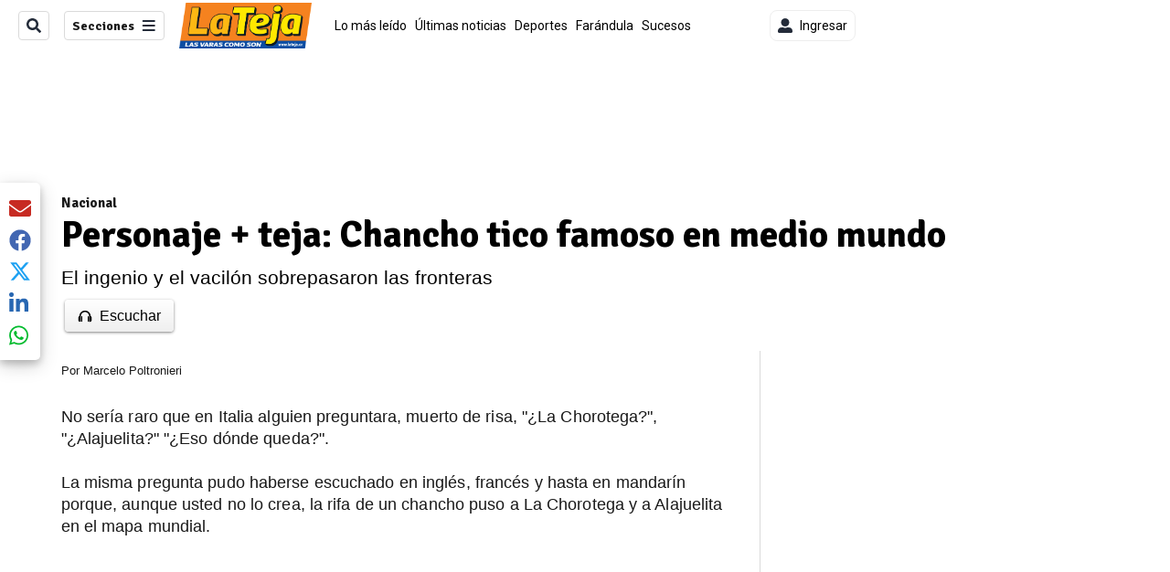

--- FILE ---
content_type: text/html; charset=utf-8
request_url: https://www.lateja.cr/nacional/personaje-teja-chancho-tico-famoso-en-medio/DISU5CAVBVARZOQZ7HPXPSEPWM/story/
body_size: 35059
content:
<!DOCTYPE html><html lang="es"><head><meta name="viewport" content="width=device-width, initial-scale=1"/><meta name="robots" content="max-image-preview:large"/><meta charset="utf-8"/><title>Personaje + teja: Chancho tico famoso en medio mundo | La Teja</title><meta name="robots" content="max-image-preview:large"/><meta name="description" content="Vea en todo lo que logró ayudar a una comunidad de Alajuelita un chancho sin una pierna y quien, pese a que ya está muerto, su huella sigue presente."/><meta name="keywords" content="Chancho de Alajuelita,Rifa del chancho de Alajuelita,Chancho cojo,Chancho sin una pierna,La Chorotega"/><meta property="og:type" content="article"/><meta property="og:url" content="https://www.lateja.cr/nacional/personaje-teja-chancho-tico-famoso-en-medio/DISU5CAVBVARZOQZ7HPXPSEPWM/story/"/><meta property="og:title" content="Personaje + teja: Chancho tico famoso en medio mundo"/><meta property="og:image" content="https://www.lateja.cr/resizer/v2/TWLVH25GKNCTZGX2I6NX5CC3CM.JPG?smart=true&amp;auth=eb03b0bc41ecae8dff64bcf630e6783da1246d09322b4f79e37e2e877045fa7e&amp;width=1440"/><meta property="og:image:width" content="1200"/><meta property="og:image:height" content="630"/><meta property="og:description" content="Vea en todo lo que logró ayudar a una comunidad de Alajuelita un chancho sin una pierna y quien, pese a que ya está muerto, su huella sigue presente."/><meta property="og:site_name" content="La Teja"/><meta property="twitter:title" content="Personaje + teja: Chancho tico famoso en medio mundo"/><meta property="twitter:url" content="https://www.lateja.cr/nacional/personaje-teja-chancho-tico-famoso-en-medio/DISU5CAVBVARZOQZ7HPXPSEPWM/story/"/><meta property="twitter:image" content="https://www.lateja.cr/resizer/v2/TWLVH25GKNCTZGX2I6NX5CC3CM.JPG?smart=true&amp;auth=eb03b0bc41ecae8dff64bcf630e6783da1246d09322b4f79e37e2e877045fa7e&amp;width=1440"/><meta property="twitter:card" content="summary_large_image"/><meta property="twitter:description" content="Vea en todo lo que logró ayudar a una comunidad de Alajuelita un chancho sin una pierna y quien, pese a que ya está muerto, su huella sigue presente."/><meta property="twitter:site" content="LaTejacr"/><link rel="canonical" href="https://www.lateja.cr/nacional/personaje-teja-chancho-tico-famoso-en-medio/DISU5CAVBVARZOQZ7HPXPSEPWM/story/"/><script>window.isIE = !!window.MSInputMethodContext && !!document.documentMode;</script><script type="application/javascript" id="polyfill-script">if(!Array.prototype.includes||!(window.Object && window.Object.assign)||!window.Promise||!window.Symbol||!window.fetch){document.write('<script type="application/javascript" src="/pf/dist/engine/polyfill.js?d=698&mxId=00000000" defer=""><\/script>')}</script><script id="fusion-engine-react-script" type="application/javascript" src="/pf/dist/engine/react.js?d=698&amp;mxId=00000000" defer=""></script><script id="fusion-engine-combinations-script" type="application/javascript" src="/pf/dist/components/combinations/default.js?d=698&amp;mxId=00000000" defer=""></script><link id="fusion-output-type-styles" rel="stylesheet" type="text/css" href="/pf/dist/components/output-types/default.css?d=698&amp;mxId=00000000"/><link id="fusion-template-styles" rel="stylesheet" type="text/css" href="/pf/dist/components/combinations/default.css?d=698&amp;mxId=00000000"/><link id="fusion-siteStyles-styles" rel="stylesheet" type="text/css" href="/pf/dist/css/la-teja.css?d=698&amp;mxId=00000000"/><style data-styled="" data-styled-version="5.3.11">.hkABCY a{color:#F48024;}/*!sc*/
data-styled.g4[id="heading__StyledHeading-sc-13gesdv-0"]{content:"hkABCY,"}/*!sc*/
.kmdhTE a{color:#F48024;}/*!sc*/
data-styled.g13[id="default__StyledText-sc-oqc75h-0"]{content:"kmdhTE,"}/*!sc*/
.iZwekE{min-height:80vh;font-family:'Abel',Sans-Serif;}/*!sc*/
.iZwekE h1,.iZwekE h2,.iZwekE h3,.iZwekE h4,.iZwekE h5,.iZwekE h6,.iZwekE figcaption,.iZwekE table{font-family:'Signika',Sans-Serif;}/*!sc*/
.iZwekE .body-paragraph{min-height:45px;}/*!sc*/
.iZwekE .body-paragraph,.iZwekE .interstitial-link,.iZwekE ol,.iZwekE ul,.iZwekE blockquote p,.iZwekE blockquote{font-family:'Abel',Sans-Serif;}/*!sc*/
data-styled.g15[id="default__ArticleBody-sc-oqc75h-2"]{content:"iZwekE,"}/*!sc*/
.bjaHXq{height:calc(100vh - 56px - 13px);}/*!sc*/
data-styled.g17[id="section-nav__StyledSectionMenuVariableHeight-sc-vf63zj-0"]{content:"bjaHXq,"}/*!sc*/
.xsKxL{font-family:'Signika',Sans-Serif;}/*!sc*/
data-styled.g18[id="primary-font__PrimaryFontStyles-sc-1qhygeg-0"]{content:"xsKxL,"}/*!sc*/
.lcNFwx{color:#000;}/*!sc*/
.lcNFwx a{color:#000;}/*!sc*/
data-styled.g19[id="default__ReadableTextNavigationBar-sc-15uibl0-0"]{content:"lcNFwx,"}/*!sc*/
.fmIePI{font-family:'Signika',Sans-Serif;background-color:transparent;border-color:#dadada;color:#191919;}/*!sc*/
.fmIePI:hover{color:#191919;}/*!sc*/
data-styled.g20[id="Button__StyledDynamicButton-sc-14a2cac-0"]{content:"fmIePI,"}/*!sc*/
.fqAgcD{-webkit-align-items:center;-webkit-box-align:center;-ms-flex-align:center;align-items:center;width:100%;position:-webkit-sticky;position:sticky;top:0;margin-bottom:0;z-index:1;}/*!sc*/
.fqAgcD .news-theme-navigation-bar{background-color:#fff;-webkit-transition:0.5s;transition:0.5s;z-index:9;}/*!sc*/
@media screen and (max-width:768px){.fqAgcD .news-theme-navigation-bar{height:56px;}}/*!sc*/
@media screen and (min-width:768px){.fqAgcD .news-theme-navigation-bar{height:56px;}}/*!sc*/
.fqAgcD .nav-logo img{width:auto;max-width:240px;height:auto;max-height:60px;object-fit:contain;-webkit-transition:0.5s;transition:0.5s;}/*!sc*/
@media screen and (max-width:768px){.fqAgcD .nav-logo img{max-width:100%;max-height:40px;}}/*!sc*/
@media screen and (min-width:768px){.fqAgcD .nav-logo img{max-width:200px;max-height:50px;}}/*!sc*/
data-styled.g21[id="default__StyledNav-sc-3h37n7-0"]{content:"fqAgcD,"}/*!sc*/
.guTArD{z-index:8;}/*!sc*/
@media screen and (max-width:768px){.guTArD{margin-top:56px;}}/*!sc*/
@media screen and (min-width:768px){.guTArD{margin-top:56px;}}/*!sc*/
data-styled.g22[id="default__StyledSectionDrawer-sc-3h37n7-1"]{content:"guTArD,"}/*!sc*/
.hkszOb{background-color:#F48024;font-family:'Signika',Sans-Serif;-webkit-transition:fill 0.3s ease;transition:fill 0.3s ease;}/*!sc*/
.hkszOb:hover,.hkszOb:active{color:#fff;background-color:#ffa84c;}/*!sc*/
data-styled.g25[id="default__Tag-sc-qptgnx-0"]{content:"hkszOb,"}/*!sc*/
@media (min-width:320px){.gkBmgl{width:100%;}}/*!sc*/
@media (min-width:768px){}/*!sc*/
@media (min-width:1024px){}/*!sc*/
data-styled.g29[id="default__StyledContainer-sc-72shb9-0"]{content:"gkBmgl,"}/*!sc*/
.hjHLff .gnad > div[id^='google_ads_iframe']:not(:empty):before{content:"Publicidad";display:none;}/*!sc*/
.eMlvBo .gnad > div[id^='google_ads_iframe']:not(:empty):before{content:"Publicidad";display:block;}/*!sc*/
data-styled.g30[id="default__StyledAdUnit-sc-1dqdtve-0"]{content:"hjHLff,eMlvBo,"}/*!sc*/
</style><link rel="stylesheet" href="/pf/resources/global/overwrite.css?d=698"/><link rel="icon" type="image/x-icon" href="/pf/resources/la-teja/favicon.ico?d=698"/><link rel="preconnect" href="https://fonts.googleapis.com" crossorigin="anonymous"/><link rel="preconnect" href="https://fonts.gstatic.com" crossorigin="anonymous"/><link rel="preload" as="style" href="https://fonts.googleapis.com/css2?family=Roboto:wght@300;400;500;700;900&amp;family=Signika:wght@300;400;700&amp;display=swap"/><link rel="stylesheet" href="https://fonts.googleapis.com/css2?family=Roboto:wght@300;400;500;700;900&amp;family=Signika:wght@300;400;700&amp;display=swap"/><meta name="apple-itunes-app" content="app-id=1355938862"/><script type="text/javascript" data-integration="marfeel">function e(e){var t=!(arguments.length>1&&void 0!==arguments[1])||arguments[1],c=document.createElement("script");c.src=e,t?c.type="module":(c.async=!0,c.type="text/javascript",c.setAttribute("nomodule",""));var n=document.getElementsByTagName("script")[0];n.parentNode.insertBefore(c,n)}function t(t,c,n){var a,o,r;null!==(a=t.marfeel)&&void 0!==a||(t.marfeel={}),null!==(o=(r=t.marfeel).cmd)&&void 0!==o||(r.cmd=[]),t.marfeel.config=n,t.marfeel.config.accountId=c;var i="https://sdk.mrf.io/statics";e("".concat(i,"/marfeel-sdk.js?id=").concat(c),!0),e("".concat(i,"/marfeel-sdk.es5.js?id=").concat(c),!1)}!function(e,c){var n=arguments.length>2&&void 0!==arguments[2]?arguments[2]:{};t(e,c,n)}(window,1459,{} /*config*/);

  console.log("Ejecutando output-type marfeel-piano push1...");
  // Se calcula el customer loyalty de Marfeel
  window.marfeel.cmd.push(['compass', (compass) => {
    compass.getRFV((rfvObj) => {
      console.log("Ejecutando output-type marfeel-piano push2...");
      console.log(rfvObj);

      let mcUserTypeRfv;
      const rfv = typeof rfvObj.rfv !== 'undefined' ? rfvObj.rfv : 1;

      if (rfv <= 1) {
        mcUserTypeRfv = 'new';
      } else if (rfv <= 10) {
        mcUserTypeRfv = 'fly-by';
      } else if (rfv <= 35) {
        mcUserTypeRfv = 'casual';
      } else if (rfv <= 60) {
        mcUserTypeRfv = 'loyal';
      } else {
        mcUserTypeRfv = 'lover';
      }

      console.log("Ejecutando output-type marfeel-piano push3...");
      // Se inicializa Piano y se carga el customer loyalty de Marfeel para ser enviado a Piano-Composer
      window.tp = window.tp || [];
      window.tp.push(['setCustomVariable', 'compassEngagement', mcUserTypeRfv]);
    });
  }]);

</script><script type="text/javascript">var _gnsso = {
          "isAdmin" : "false",
          "environment": "gruponacion",
          "productCode": "LTJ",
          "ssoBaseUrl": "https://sso.gruponacion.biz",
          "pianoDomain": "experience.piano.io",
          "pianoAppId": "QKEu60cNJF",
          "pianoDisableExperience": "",
      };</script><script type="application/ld+json">{"organization":{"name":"La Teja","alternateName":"Grupo Nacion GN, S.A.","url":"https://www.lateja.cr","sameAs":["https://www.facebook.com/latejaoficial/","https://twitter.com/LaTejacr"],"logo":{"@type":"ImageObject","url":"https://static.themebuilder.aws.arc.pub/gruponacion/1735580618065.png"},"contactPoint":{"@type":"ContactPoint","telephone":"+506 4107-1717","contactType":"customer service","areaServed":"CR","availableLanguage":"es"}}}</script><script type="text/javascript">let authors = ["Marcelo Poltronieri"],
        _articleTags = ["Chancho de Alajuelita","Rifa del chancho de Alajuelita","Chancho cojo","Chancho sin una pierna","La Chorotega"];
        tp = window.tp || [];
        // Agregamos el tipo de tipo de articulo como un tag
        _articleTags.push("article_free");
        _articleTags.push(["product_code_LTJ"]);
        _articleTags.push(["environment_code_PRO"]);
        _articleTags.push(["content_type_STORY"]);
        tp.push(["setTags", _articleTags]);
        tp.push(["setZone", "Web"]);
        tp.push(["setContentCreated", "2017-12-10T14:31:36.999Z"]);
        if (authors.length > 0) {
          tp.push(["setContentAuthor", authors[0]]);
        }
        tp.push(["setContentSection", "/la-teja/nacional"]);</script><script type="application/ld+json">{"@context":"https://schema.org/","@type":"NewsArticle","headline":"Personaje + teja: Chancho tico famoso en medio mundo","datePublished":"2017-12-10T14:31:36.999Z","dateModified":"2021-06-30T19:11:39.883Z","image":{"@type":"ImageObject","url":"https://www.lateja.cr/resizer/v2/TWLVH25GKNCTZGX2I6NX5CC3CM.JPG?width=1200&height=900&smart=true&auth=eb03b0bc41ecae8dff64bcf630e6783da1246d09322b4f79e37e2e877045fa7e","width":1200,"height":900},"identifier":"DISU5CAVBVARZOQZ7HPXPSEPWM","description":"Vea en todo lo que logró ayudar a una comunidad de Alajuelita un chancho sin una pierna y quien, pese a que ya está muerto, su huella sigue presente.","keywords":"Chancho de Alajuelita,Rifa del chancho de Alajuelita,Chancho cojo,Chancho sin una pierna,La Chorotega","wordcount":489,"isAccessibleForFree":true,"url":"https://www.lateja.cr/nacional/personaje-teja-chancho-tico-famoso-en-medio/DISU5CAVBVARZOQZ7HPXPSEPWM/story/","articleSection":["Nacional","Nacional","La Teja"],"author":[{"@type":"Person","name":"Marcelo Poltronieri","url":"https://www.lateja.cr/autores/marcelo-poltronieri/"}],"hasPart":{"@type":"WebPageElement","isAccessibleForFree":true,"cssSelector":".article-body-wrapper"},"mainEntityOfPage":{"@type":"WebPage","id":"https://www.lateja.cr/nacional/personaje-teja-chancho-tico-famoso-en-medio/DISU5CAVBVARZOQZ7HPXPSEPWM/story/"},"isPartOf":null,"publisher":{"@type":"Organization","name":"La Teja","logo":{"@type":"ImageObject","url":"https://static.themebuilder.aws.arc.pub/gruponacion/1735580618065.png"}}}</script><script type="text/javascript">
        window.GN = window.GN || {};
        window.GN.contentDataLayer = {
          "Section": "nacional",
          "Subsection": "",
          "SeoKeywords": "chancho de alajuelita|rifa del chancho de alajuelita|chancho cojo|chancho sin una pierna|la chorotega",
          "Author": "|Marcelo Poltronieri|",
          "ContentType": "story",
          "Visibility": "free",
          "OutputType": "default",
          "DisplayDate": "2017-12-10"
        };

        window.dataLayer = window.dataLayer || [];
        window.dataLayer.push({
          content: window.GN.contentDataLayer
        });
        </script><script>
    (function(w,d,s,l,i){w[l]=w[l]||[];w[l].push({'gtm.start':
      new Date().getTime(),event:'gtm.js'});var f=d.getElementsByTagName(s)[0],
      j=d.createElement(s),dl=l!='dataLayer'?'&l='+l:'';j.async=true;j.src=
      'https://www.googletagmanager.com/gtm.js?id='+i+dl;f.parentNode.insertBefore(j,f);
    })(window,document,'script','dataLayer','GTM-56B66M');
  </script><link rel="dns-prefetch" href="https://www.googletagmanager.com"/><link rel="dns-prefetch" href="https://www.google-analytics.com"/><link rel="dns-prefetch" href="https://buy.tinypass.com"/><link rel="dns-prefetch" href="https://cdn.tinypass.com"/><link rel="dns-prefetch" href="https://connect.facebook.net"/><script src="https://cdn-clavis-gruponacion-prod.arc-perso.aws.arc.pub/clavis.main.js.gz" defer=""></script><script type="text/javascript">
        if (/Android|iPhone|iPad|iPod/i.test(navigator.userAgent)) {
          if (navigator.userAgent.match(/FBAN|FBAV|Instagram|Twitter/i)) {
            document.cookie = '_pc_gn-in-app-browser=true; expires=Thu, 01 Jan 2026 07:20:01 GMT; path=/;';
            window.tp = window.tp || [];
            window.tp.push(['setCustomVariable', 'in_app_browser_url', window.location.href]);
          }
        }
        </script>
<script>(window.BOOMR_mq=window.BOOMR_mq||[]).push(["addVar",{"rua.upush":"false","rua.cpush":"true","rua.upre":"false","rua.cpre":"true","rua.uprl":"false","rua.cprl":"false","rua.cprf":"false","rua.trans":"SJ-7ba20d19-ea42-44c8-896c-7292758a6872","rua.cook":"false","rua.ims":"false","rua.ufprl":"false","rua.cfprl":"false","rua.isuxp":"false","rua.texp":"norulematch","rua.ceh":"false","rua.ueh":"false","rua.ieh.st":"0"}]);</script>
                              <script>!function(e){var n="https://s.go-mpulse.net/boomerang/";if("False"=="True")e.BOOMR_config=e.BOOMR_config||{},e.BOOMR_config.PageParams=e.BOOMR_config.PageParams||{},e.BOOMR_config.PageParams.pci=!0,n="https://s2.go-mpulse.net/boomerang/";if(window.BOOMR_API_key="ZN3DL-CP7MU-5FCVC-HBKV2-RRE3C",function(){function e(){if(!o){var e=document.createElement("script");e.id="boomr-scr-as",e.src=window.BOOMR.url,e.async=!0,i.parentNode.appendChild(e),o=!0}}function t(e){o=!0;var n,t,a,r,d=document,O=window;if(window.BOOMR.snippetMethod=e?"if":"i",t=function(e,n){var t=d.createElement("script");t.id=n||"boomr-if-as",t.src=window.BOOMR.url,BOOMR_lstart=(new Date).getTime(),e=e||d.body,e.appendChild(t)},!window.addEventListener&&window.attachEvent&&navigator.userAgent.match(/MSIE [67]\./))return window.BOOMR.snippetMethod="s",void t(i.parentNode,"boomr-async");a=document.createElement("IFRAME"),a.src="about:blank",a.title="",a.role="presentation",a.loading="eager",r=(a.frameElement||a).style,r.width=0,r.height=0,r.border=0,r.display="none",i.parentNode.appendChild(a);try{O=a.contentWindow,d=O.document.open()}catch(_){n=document.domain,a.src="javascript:var d=document.open();d.domain='"+n+"';void(0);",O=a.contentWindow,d=O.document.open()}if(n)d._boomrl=function(){this.domain=n,t()},d.write("<bo"+"dy onload='document._boomrl();'>");else if(O._boomrl=function(){t()},O.addEventListener)O.addEventListener("load",O._boomrl,!1);else if(O.attachEvent)O.attachEvent("onload",O._boomrl);d.close()}function a(e){window.BOOMR_onload=e&&e.timeStamp||(new Date).getTime()}if(!window.BOOMR||!window.BOOMR.version&&!window.BOOMR.snippetExecuted){window.BOOMR=window.BOOMR||{},window.BOOMR.snippetStart=(new Date).getTime(),window.BOOMR.snippetExecuted=!0,window.BOOMR.snippetVersion=12,window.BOOMR.url=n+"ZN3DL-CP7MU-5FCVC-HBKV2-RRE3C";var i=document.currentScript||document.getElementsByTagName("script")[0],o=!1,r=document.createElement("link");if(r.relList&&"function"==typeof r.relList.supports&&r.relList.supports("preload")&&"as"in r)window.BOOMR.snippetMethod="p",r.href=window.BOOMR.url,r.rel="preload",r.as="script",r.addEventListener("load",e),r.addEventListener("error",function(){t(!0)}),setTimeout(function(){if(!o)t(!0)},3e3),BOOMR_lstart=(new Date).getTime(),i.parentNode.appendChild(r);else t(!1);if(window.addEventListener)window.addEventListener("load",a,!1);else if(window.attachEvent)window.attachEvent("onload",a)}}(),"".length>0)if(e&&"performance"in e&&e.performance&&"function"==typeof e.performance.setResourceTimingBufferSize)e.performance.setResourceTimingBufferSize();!function(){if(BOOMR=e.BOOMR||{},BOOMR.plugins=BOOMR.plugins||{},!BOOMR.plugins.AK){var n="true"=="true"?1:0,t="",a="amiy3vqx3t3i42kog4qq-f-e98993232-clientnsv4-s.akamaihd.net",i="false"=="true"?2:1,o={"ak.v":"39","ak.cp":"1079482","ak.ai":parseInt("642999",10),"ak.ol":"0","ak.cr":8,"ak.ipv":4,"ak.proto":"h2","ak.rid":"3767693c","ak.r":41995,"ak.a2":n,"ak.m":"dscr","ak.n":"ff","ak.bpcip":"3.17.141.0","ak.cport":33148,"ak.gh":"23.66.232.142","ak.quicv":"","ak.tlsv":"tls1.3","ak.0rtt":"","ak.0rtt.ed":"","ak.csrc":"-","ak.acc":"","ak.t":"1766733601","ak.ak":"hOBiQwZUYzCg5VSAfCLimQ==hUm/8zvO5XPemq5dEKVyd1DNYdlj/fkx5xQqr982odAi8CWLjHPAV6Gr6oZdSupAAS8DapYmt0MbAdoizdqkDN19iDXTw6CjqEzmNxudN5K5+muM6cS+xbZAvqi21/cxyyDXlX8n3GeSMeM2lckfr1Qls7eOHpxZ7t8tZvCJm0bZGv86T5eHIgUN1Rm64n/RCdS1WNopbe3UuLgKsY+13IXI/r0xoskmTnqkRpjw3j/dnVWcGonkDpThCNVRirCGiCcXNLfBmPeHIL55waAqQopfB7MGeT3e31rX3NGra3di/X+6smRWPp5lziR44NectHEHxrhx/oXby7SPu6MKwqgrvQFkhOy+6u+GXKU9SJrYTIsD7+gdN2KBzMnH12WyOsVfC3+dAXbrM7QynpoWcQEYDJHnBH84uaj+UAZw+UY=","ak.pv":"35","ak.dpoabenc":"","ak.tf":i};if(""!==t)o["ak.ruds"]=t;var r={i:!1,av:function(n){var t="http.initiator";if(n&&(!n[t]||"spa_hard"===n[t]))o["ak.feo"]=void 0!==e.aFeoApplied?1:0,BOOMR.addVar(o)},rv:function(){var e=["ak.bpcip","ak.cport","ak.cr","ak.csrc","ak.gh","ak.ipv","ak.m","ak.n","ak.ol","ak.proto","ak.quicv","ak.tlsv","ak.0rtt","ak.0rtt.ed","ak.r","ak.acc","ak.t","ak.tf"];BOOMR.removeVar(e)}};BOOMR.plugins.AK={akVars:o,akDNSPreFetchDomain:a,init:function(){if(!r.i){var e=BOOMR.subscribe;e("before_beacon",r.av,null,null),e("onbeacon",r.rv,null,null),r.i=!0}return this},is_complete:function(){return!0}}}}()}(window);</script></head><body class="body-la-teja"><noscript><iframe title="gtm" src="https://www.googletagmanager.com/ns.html?id=GTM-56B66M" height="0" width="0" style="display:none;visibility:hidden"></iframe></noscript><div id="fusion-app" class="layout-section"><div class="b-right-rail"><header class="c-stack b-right-rail__navigation" data-style-direction="vertical" data-style-justification="start" data-style-alignment="unset" data-style-inline="false" data-style-wrap="nowrap"><div class="c-stack b-single-chain" data-style-direction="vertical" data-style-justification="start" data-style-alignment="unset" data-style-inline="false" data-style-wrap="nowrap"><div class="c-stack b-single-chain__children-stack" data-style-direction="vertical" data-style-justification="start" data-style-alignment="unset" data-style-inline="false" data-style-wrap="nowrap"></div></div><nav id="main-nav" class="default__StyledNav-sc-3h37n7-0 fqAgcD light" aria-label="Menú de secciones"><div class="news-theme-navigation-container news-theme-navigation-bar logo-left horizontal-links"><div class="nav-left"><div class="nav-components--mobile"><div class="nav-widget"><button aria-label="Secciones" class="Button__StyledDynamicButton-sc-14a2cac-0 fmIePI xpmedia-button xpmedia-button--small la-teja  nav-sections-btn" type="button"><svg class="c-icon" width="16" height="16" xmlns="http://www.w3.org/2000/svg" viewBox="0 0 512 512" fill="#191919" aria-hidden="true" focusable="false"><path d="M25 96C25 78.33 39.33 64 57 64H441C458.7 64 473 78.33 473 96C473 113.7 458.7 128 441 128H57C39.33 128 25 113.7 25 96ZM25 256C25 238.3 39.33 224 57 224H441C458.7 224 473 238.3 473 256C473 273.7 458.7 288 441 288H57C39.33 288 25 273.7 25 256ZM441 448H57C39.33 448 25 433.7 25 416C25 398.3 39.33 384 57 384H441C458.7 384 473 398.3 473 416C473 433.7 458.7 448 441 448Z"></path></svg></button></div></div><div class="nav-components--desktop"><div class="nav-widget"><div class="nav-search nav-search-undefined"><div class="gsc-generic-box "><div class="gcse-searchbox-only" data-resultsurl="http://lateja.cr/search/"></div></div><button additionalClassNames="" Size="SMALL" iconType="search" text="Buscar" class="c-button c-button--medium c-button--DEFAULT xpmedia-button xpmedia-button--small la-teja" type="button"><span><svg class="c-icon" width="24" height="24" xmlns="http://www.w3.org/2000/svg" viewBox="0 0 512 512" fill="currentColor" aria-hidden="true" focusable="false"><path d="M505 442.7L405.3 343c-4.5-4.5-10.6-7-17-7H372c27.6-35.3 44-79.7 44-128C416 93.1 322.9 0 208 0S0 93.1 0 208s93.1 208 208 208c48.3 0 92.7-16.4 128-44v16.3c0 6.4 2.5 12.5 7 17l99.7 99.7c9.4 9.4 24.6 9.4 33.9 0l28.3-28.3c9.4-9.4 9.4-24.6.1-34zM208 336c-70.7 0-128-57.2-128-128 0-70.7 57.2-128 128-128 70.7 0 128 57.2 128 128 0 70.7-57.2 128-128 128z"></path></svg></span></button></div></div><div class="nav-widget"><button aria-label="Secciones" class="Button__StyledDynamicButton-sc-14a2cac-0 fmIePI xpmedia-button xpmedia-button--small la-teja  nav-sections-btn" type="button">Secciones<span class="xpmedia-button--right-icon-container"><svg class="c-icon" width="16" height="16" xmlns="http://www.w3.org/2000/svg" viewBox="0 0 512 512" fill="#191919" aria-hidden="true" focusable="false"><path d="M25 96C25 78.33 39.33 64 57 64H441C458.7 64 473 78.33 473 96C473 113.7 458.7 128 441 128H57C39.33 128 25 113.7 25 96ZM25 256C25 238.3 39.33 224 57 224H441C458.7 224 473 238.3 473 256C473 273.7 458.7 288 441 288H57C39.33 288 25 273.7 25 256ZM441 448H57C39.33 448 25 433.7 25 416C25 398.3 39.33 384 57 384H441C458.7 384 473 398.3 473 416C473 433.7 458.7 448 441 448Z"></path></svg></span></button></div></div></div><div class="nav-logo nav-logo-left "><a href="/" title="La Teja logo"><img src="https://static.themebuilder.aws.arc.pub/gruponacion/1735580618065.png" alt="La Teja logo" loading="eager" width="145" height="50" style="width:145px;height:50px;display:block"/></a></div><nav color="#000" class="default__ReadableTextNavigationBar-sc-15uibl0-0 lcNFwx horizontal-links-bar" aria-label="Mejores enlaces"><span class="primary-font__PrimaryFontStyles-sc-1qhygeg-0 xsKxL horizontal-links-menu">    <a href="/lo-mas-leido/">Lo más leído</a></span><span class="primary-font__PrimaryFontStyles-sc-1qhygeg-0 xsKxL horizontal-links-menu">    <a href="/ultimas-noticias/">Últimas noticias</a></span><span class="primary-font__PrimaryFontStyles-sc-1qhygeg-0 xsKxL horizontal-links-menu">    <a href="/deportes/">Deportes</a></span><span class="primary-font__PrimaryFontStyles-sc-1qhygeg-0 xsKxL horizontal-links-menu">    <a href="/farandula/">Farándula</a></span><span class="primary-font__PrimaryFontStyles-sc-1qhygeg-0 xsKxL horizontal-links-menu">    <a href="/sucesos/">Sucesos</a></span><span class="primary-font__PrimaryFontStyles-sc-1qhygeg-0 xsKxL horizontal-links-menu">    <a href="/nacional/">Nacional</a></span><span class="primary-font__PrimaryFontStyles-sc-1qhygeg-0 xsKxL horizontal-links-menu">    <a href="/empleo-costa-rica/">Empleo Costa Rica</a></span><span class="primary-font__PrimaryFontStyles-sc-1qhygeg-0 xsKxL horizontal-links-menu">    <a href="/internacionales/">Internacionales</a></span><span class="primary-font__PrimaryFontStyles-sc-1qhygeg-0 xsKxL horizontal-links-menu">    <a href="/finanzas-y-tecnologia/">Finanzas y tecnología</a></span><span class="primary-font__PrimaryFontStyles-sc-1qhygeg-0 xsKxL horizontal-links-menu">    <a href="/la-familia-peluda/">La Familia Peluda</a></span></nav><div class="nav-right"><div class="nav-components--mobile"><div class="nav-widget"><div class="flex_align-items-center"><button class="flex_justify-center border border_all border_solid border_color_gray border_radius_all_8 font_xs color_black color_background_white margin-xs-all padding-xs-all"><svg class="c-icon" width="16" height="16" xmlns="http://www.w3.org/2000/svg" viewBox="0 0 512 512" fill="currentColor" aria-hidden="true" focusable="false"><path d="M256 288c79.5 0 144-64.5 144-144S335.5 0 256 0 112 64.5 112 144s64.5 144 144 144zm128 32h-55.1c-22.2 10.2-46.9 16-72.9 16s-50.6-5.8-72.9-16H128C57.3 320 0 377.3 0 448v16c0 26.5 21.5 48 48 48h416c26.5 0 48-21.5 48-48v-16c0-70.7-57.3-128-128-128z"></path></svg><span class="margin-xs-left">Ingresar</span></button></div></div></div><div class="nav-components--desktop"><div class="nav-widget"><div class="flex_align-items-center"><button class="flex_justify-center border border_all border_solid border_color_gray border_radius_all_8 font_xs color_black color_background_white margin-xs-all padding-xs-all"><svg class="c-icon" width="16" height="16" xmlns="http://www.w3.org/2000/svg" viewBox="0 0 512 512" fill="currentColor" aria-hidden="true" focusable="false"><path d="M256 288c79.5 0 144-64.5 144-144S335.5 0 256 0 112 64.5 112 144s64.5 144 144 144zm128 32h-55.1c-22.2 10.2-46.9 16-72.9 16s-50.6-5.8-72.9-16H128C57.3 320 0 377.3 0 448v16c0 26.5 21.5 48 48 48h416c26.5 0 48-21.5 48-48v-16c0-70.7-57.3-128-128-128z"></path></svg><span class="margin-xs-left">Ingresar</span></button></div></div><div class="nav-widget"><div id="fusion-static-enter:html-block-f0fGKgGok0Pv1Gr-0-1-1" style="display:none" data-fusion-component="html-block-f0fGKgGok0Pv1Gr-0-1-1"></div><div><div style="width: 300px;" id="greenOfferHorizontal"></div></div><div id="fusion-static-exit:html-block-f0fGKgGok0Pv1Gr-0-1-1" style="display:none" data-fusion-component="html-block-f0fGKgGok0Pv1Gr-0-1-1"></div></div></div></div></div><div id="nav-sections" class="default__StyledSectionDrawer-sc-3h37n7-1 guTArD nav-sections closed"><div class="inner-drawer-nav" style="z-index:10"><div class="nav-menu"><div class="nav-components--mobile"><div class="nav-widget"><div class="nav-search nav-search-undefined"><div class="gsc-generic-box sections"><div class="gcse-searchbox-only" data-resultsurl="http://lateja.cr/search/"></div></div></div></div></div><div class="nav-components--desktop"><div class="nav-widget"></div></div></div><ul class="section-nav__StyledSectionMenuVariableHeight-sc-vf63zj-0 bjaHXq section-menu"><li class="section-item"><a href="/elecciones-2026/" tabindex="-1">Elecciones 2026</a></li><li class="section-item"><a href="/lo-mas-leido/" tabindex="-1">Lo más leído</a></li><li class="section-item"><a href="/ultimas-noticias/" tabindex="-1">Últimas noticias</a></li><li class="section-item"><a href="/deportes/" tabindex="-1">Deportes</a></li><li class="section-item"><a href="/farandula/" tabindex="-1">Farándula</a></li><li class="section-item"><a href="/sucesos/" tabindex="-1">Sucesos</a></li><li class="section-item"><a href="/nacional/" tabindex="-1">Nacional</a></li><li class="section-item"><a href="/empleo-costa-rica/" tabindex="-1">Empleo Costa Rica</a></li><li class="section-item"><a href="/la-familia-peluda/" tabindex="-1">La Familia Peluda</a></li><li class="section-item"><div class="subsection-anchor "><a href="/teleguia/" tabindex="-1">Teleguía</a><button type="button" class="submenu-caret" aria-expanded="false" aria-label="Mostrar Teleguía subsecciones" aria-controls="header_sub_section_teleguia" tabindex="-1"><svg class="c-icon" width="20" height="20" xmlns="http://www.w3.org/2000/svg" viewBox="0 0 512 512" fill="currentColor" aria-hidden="true" focusable="false"><path d="M416 256C416 264.188 412.875 272.38 406.625 278.62L214.625 470.62C202.125 483.12 181.875 483.12 169.375 470.62C156.875 458.12 156.875 437.87 169.375 425.37L338.8 256L169.4 86.6C156.9 74.1 156.9 53.85 169.4 41.35C181.9 28.85 202.15 28.85 214.65 41.35L406.65 233.35C412.9 239.6 416 247.8 416 256Z"></path></svg></button></div><div class="subsection-container "><ul class="subsection-menu" id="header_sub_section_teleguia"><li class="subsection-item"><a href="/teleguia/deportes/" tabindex="-1">Teleguía Deportes</a></li><li class="subsection-item"><a href="/teleguia/series-peliculas/" tabindex="-1">Teleguía series y películas</a></li><li class="subsection-item"><a href="/teleguia/imperdibles/" tabindex="-1">Teleguía Imperdibles</a></li><li class="subsection-item"><a href="/teleguia/farandula/" tabindex="-1">Teleguía Farándula</a></li></ul></div></li><li class="section-item"><div class="subsection-anchor "><a href="/tiempo-libre/" tabindex="-1">Tiempo libre</a><button type="button" class="submenu-caret" aria-expanded="false" aria-label="Mostrar Tiempo libre subsecciones" aria-controls="header_sub_section_tiempo-libre" tabindex="-1"><svg class="c-icon" width="20" height="20" xmlns="http://www.w3.org/2000/svg" viewBox="0 0 512 512" fill="currentColor" aria-hidden="true" focusable="false"><path d="M416 256C416 264.188 412.875 272.38 406.625 278.62L214.625 470.62C202.125 483.12 181.875 483.12 169.375 470.62C156.875 458.12 156.875 437.87 169.375 425.37L338.8 256L169.4 86.6C156.9 74.1 156.9 53.85 169.4 41.35C181.9 28.85 202.15 28.85 214.65 41.35L406.65 233.35C412.9 239.6 416 247.8 416 256Z"></path></svg></button></div><div class="subsection-container "><ul class="subsection-menu" id="header_sub_section_tiempo-libre"><li class="subsection-item"><a href="/tiempo-libre/eventos/" tabindex="-1">Eventos</a></li><li class="subsection-item"><a href="/tiempo-libre/restaurantes/" tabindex="-1">Restaurantes</a></li><li class="subsection-item"><a href="/tiempo-libre/conciertos/" tabindex="-1">Conciertos</a></li><li class="subsection-item"><a href="/tiempo-libre/turismo/" tabindex="-1">Turismo</a></li></ul></div></li><li class="section-item"><a href="/revista-perfil/" tabindex="-1">Revista Perfil</a></li><li class="section-item"><a href="/motorismo/" tabindex="-1">Motorismo</a></li><li class="section-item"><a href="/sabores/" tabindex="-1">Sabores</a></li><li class="section-item"><a href="/internacionales/" tabindex="-1">Internacionales</a></li><li class="section-item"><a href="/finanzas-y-tecnologia/" tabindex="-1">Finanzas y tecnología</a></li><li class="section-item"><div class="subsection-anchor "><a href="/videos/" tabindex="-1">Videos</a><button type="button" class="submenu-caret" aria-expanded="false" aria-label="Mostrar Videos subsecciones" aria-controls="header_sub_section_videos" tabindex="-1"><svg class="c-icon" width="20" height="20" xmlns="http://www.w3.org/2000/svg" viewBox="0 0 512 512" fill="currentColor" aria-hidden="true" focusable="false"><path d="M416 256C416 264.188 412.875 272.38 406.625 278.62L214.625 470.62C202.125 483.12 181.875 483.12 169.375 470.62C156.875 458.12 156.875 437.87 169.375 425.37L338.8 256L169.4 86.6C156.9 74.1 156.9 53.85 169.4 41.35C181.9 28.85 202.15 28.85 214.65 41.35L406.65 233.35C412.9 239.6 416 247.8 416 256Z"></path></svg></button></div><div class="subsection-container "><ul class="subsection-menu" id="header_sub_section_videos"><li class="subsection-item"><a href="/videos/deportes/" tabindex="-1">Deportes</a></li><li class="subsection-item"><a href="/videos/sucesos/" tabindex="-1">Sucesos</a></li><li class="subsection-item"><a href="/videos/nacional/" tabindex="-1">Nacional</a></li><li class="subsection-item"><a href="/videos/internacionales/" tabindex="-1">Internacionales</a></li><li class="subsection-item"><a href="/videos/farandula/" tabindex="-1">Farándula</a></li></ul></div></li><li class="section-item"><a href="/brandvoice/" tabindex="-1">Brandvoice</a></li><li class="section-item"><a href="https://lanacioncostarica.pressreader.com/" target="_blank" rel="noopener noreferrer" tabindex="-1">Edición Impresa<span class="sr-only">(Se abre en una nueva ventana)</span></a></li><li class="section-menu--bottom-placeholder"></li></ul></div></div></nav><div class="ts-share-bar"><button id="article-share-email" aria-label="Share current article via email" type="button" class="ts-share-bar__button" data-click-category="Sharebar" data-click-action="email Share - bottom" data-click-label="/nacional/personaje-teja-chancho-tico-famoso-en-medio/DISU5CAVBVARZOQZ7HPXPSEPWM/story/"><svg style="fill:#C72A22" class="c-icon" width="48" height="48" xmlns="http://www.w3.org/2000/svg" viewBox="0 0 512 512" fill="#C72A22" aria-hidden="true" focusable="false"><path d="M502.3 190.8c3.9-3.1 9.7-.2 9.7 4.7V400c0 26.5-21.5 48-48 48H48c-26.5 0-48-21.5-48-48V195.6c0-5 5.7-7.8 9.7-4.7 22.4 17.4 52.1 39.5 154.1 113.6 21.1 15.4 56.7 47.8 92.2 47.6 35.7.3 72-32.8 92.3-47.6 102-74.1 131.6-96.3 154-113.7zM256 320c23.2.4 56.6-29.2 73.4-41.4 132.7-96.3 142.8-104.7 173.4-128.7 5.8-4.5 9.2-11.5 9.2-18.9v-19c0-26.5-21.5-48-48-48H48C21.5 64 0 85.5 0 112v19c0 7.4 3.4 14.3 9.2 18.9 30.6 23.9 40.7 32.4 173.4 128.7 16.8 12.2 50.2 41.8 73.4 41.4z"></path></svg></button><button id="article-share-facebook" aria-label="Share current article via facebook" type="button" class="ts-share-bar__button" data-click-category="Sharebar" data-click-action="facebook Share - bottom" data-click-label="/nacional/personaje-teja-chancho-tico-famoso-en-medio/DISU5CAVBVARZOQZ7HPXPSEPWM/story/"><svg style="fill:#4267B2" class="c-icon" width="48" height="48" xmlns="http://www.w3.org/2000/svg" viewBox="0 0 512 512" fill="#4267B2" aria-hidden="true" focusable="false"><path d="M504 256C504 119 393 8 256 8S8 119 8 256c0 123.78 90.69 226.38 209.25 245V327.69h-63V256h63v-54.64c0-62.15 37-96.48 93.67-96.48 27.14 0 55.52 4.84 55.52 4.84v61h-31.28c-30.8 0-40.41 19.12-40.41 38.73V256h68.78l-11 71.69h-57.78V501C413.31 482.38 504 379.78 504 256z"></path></svg></button><button id="article-share-twitter" aria-label="Share current article via twitter" type="button" class="ts-share-bar__button" data-click-category="Sharebar" data-click-action="twitter Share - bottom" data-click-label="/nacional/personaje-teja-chancho-tico-famoso-en-medio/DISU5CAVBVARZOQZ7HPXPSEPWM/story/"><svg style="fill:#1DA1F2" class="c-icon" width="48" height="48" xmlns="http://www.w3.org/2000/svg" viewBox="0 0 512 512" fill="#1DA1F2" aria-hidden="true" focusable="false"><path d="M389.2 48h70.6L305.6 224.2 487 464H345L233.7 318.6 106.5 464H35.8L200.7 275.5 26.8 48H172.4L272.9 180.9 389.2 48zM364.4 421.8h39.1L151.1 88h-42L364.4 421.8z"></path></svg></button><button id="article-share-linkedIn" aria-label="Share current article via linkedIn" type="button" class="ts-share-bar__button" data-click-category="Sharebar" data-click-action="linkedIn Share - bottom" data-click-label="/nacional/personaje-teja-chancho-tico-famoso-en-medio/DISU5CAVBVARZOQZ7HPXPSEPWM/story/"><svg style="fill:#2867B2" class="c-icon" width="48" height="48" xmlns="http://www.w3.org/2000/svg" viewBox="0 0 512 512" fill="#2867B2" aria-hidden="true" focusable="false"><path d="M100.28 448H7.4V148.9h92.88zM53.79 108.1C24.09 108.1 0 83.5 0 53.8a53.79 53.79 0 0 1 107.58 0c0 29.7-24.1 54.3-53.79 54.3zM447.9 448h-92.68V302.4c0-34.7-.7-79.2-48.29-79.2-48.29 0-55.69 37.7-55.69 76.7V448h-92.78V148.9h89.08v40.8h1.3c12.4-23.5 42.69-48.3 87.88-48.3 94 0 111.28 61.9 111.28 142.3V448z"></path></svg></button><button id="article-share-whatsApp" aria-label="Share current article via whatsApp" type="button" class="ts-share-bar__button" data-click-category="Sharebar" data-click-action="whatsApp Share - bottom" data-click-label="/nacional/personaje-teja-chancho-tico-famoso-en-medio/DISU5CAVBVARZOQZ7HPXPSEPWM/story/"><svg style="fill:#00BB2D" class="c-icon" width="48" height="48" xmlns="http://www.w3.org/2000/svg" viewBox="0 0 512 512" fill="#00BB2D" aria-hidden="true" focusable="false"><path d="M380.9 97.1C339 55.1 283.2 32 223.9 32c-122.4 0-222 99.6-222 222 0 39.1 10.2 77.3 29.6 111L0 480l117.7-30.9c32.4 17.7 68.9 27 106.1 27h.1c122.3 0 224.1-99.6 224.1-222 0-59.3-25.2-115-67.1-157zm-157 341.6c-33.2 0-65.7-8.9-94-25.7l-6.7-4-69.8 18.3L72 359.2l-4.4-7c-18.5-29.4-28.2-63.3-28.2-98.2 0-101.7 82.8-184.5 184.6-184.5 49.3 0 95.6 19.2 130.4 54.1 34.8 34.9 56.2 81.2 56.1 130.5 0 101.8-84.9 184.6-186.6 184.6zm101.2-138.2c-5.5-2.8-32.8-16.2-37.9-18-5.1-1.9-8.8-2.8-12.5 2.8-3.7 5.6-14.3 18-17.6 21.8-3.2 3.7-6.5 4.2-12 1.4-32.6-16.3-54-29.1-75.5-66-5.7-9.8 5.7-9.1 16.3-30.3 1.8-3.7.9-6.9-.5-9.7-1.4-2.8-12.5-30.1-17.1-41.2-4.5-10.8-9.1-9.3-12.5-9.5-3.2-.2-6.9-.2-10.6-.2-3.7 0-9.7 1.4-14.8 6.9-5.1 5.6-19.4 19-19.4 46.3 0 27.3 19.9 53.7 22.6 57.4 2.8 3.7 39.1 59.7 94.8 83.8 35.2 15.2 49 16.5 66.6 13.9 10.7-1.6 32.8-13.4 37.4-26.4 4.6-13 4.6-24.1 3.2-26.4-1.3-2.5-5-3.9-10.5-6.6z"></path></svg></button></div></header><section role="main" id="main" tabindex="-1" class="b-right-rail__main"><div class="c-stack b-right-rail__full-width-1" data-style-direction="vertical" data-style-justification="start" data-style-alignment="unset" data-style-inline="false" data-style-wrap="nowrap"><div class="c-stack b-single-chain" data-style-direction="vertical" data-style-justification="start" data-style-alignment="unset" data-style-inline="false" data-style-wrap="nowrap"><div class="c-stack b-single-chain__children-stack" data-style-direction="vertical" data-style-justification="start" data-style-alignment="unset" data-style-inline="false" data-style-wrap="nowrap"><div id="gnad-feature-LaTeja_Web-ITT" class="default__StyledAdUnit-sc-1dqdtve-0 hjHLff dfp-container sin-padding"><div class="gnad-container vertical-centered"><div data-test-id="adslot-LaTeja_Web-ITT" id="gnad-f0fJfxlwIlui7PM-1-0-0-133b99615da907" class="gnad ad-LaTeja_Web-ITT ad-undefined ad-all"></div></div></div><div id="gnad-feature-floating" class="default__StyledAdUnit-sc-1dqdtve-0 hjHLff dfp-container sin-padding" data-width="1" data-height="1"><div class="gnad-container vertical-centered"><div data-test-id="adslot-floating" id="gnad-f0ftltAF9x8k7dN-1-0-2-4b4ec5d949177" class="gnad ad-floating ad-1 ad-all"></div></div></div><div id="gnad-feature-LaTeja_Bottom_Anchor" class="default__StyledAdUnit-sc-1dqdtve-0 hjHLff dfp-container sin-padding"><div class="gnad-container vertical-centered"><div data-test-id="adslot-LaTeja_Bottom_Anchor" id="gnad-f0fuVRwu5c097ap-1-0-3-319abf367b3f5" class="gnad ad-LaTeja_Bottom_Anchor ad-undefined ad-mobile" style="width:auto"></div></div></div></div></div><div id="gnad-feature-top1" class="default__StyledAdUnit-sc-1dqdtve-0 eMlvBo dfp-container con-padding" data-width="728" data-height="90"><div class="gnad-container vertical-centered"><div data-test-id="adslot-top1" id="gnad-f0fUEFPZOzZS4bq-1b62859befd66b" class="gnad ad-top1 ad-90 ad-all" style="width:auto;height:90px"></div></div></div><a class="c-overline b-overline" href="/nacional/">Nacional</a><h1 class="b-headline">Personaje + teja: Chancho tico famoso en medio mundo</h1><h2 class="c-heading b-subheadline">El ingenio y el vacilón sobrepasaron las fronteras</h2><section class="horizontal-grid-chain"><div class="horizontal-grid-chain__container"><div></div><div id="textToAudioBtn" style="visibility:visible" class="texttoaudiobtn"><style>.ra-button {padding: .3em .9em; border-radius: .25em; background: linear-gradient(#fff, #efefef); box-shadow: 0 1px .2em gray; display: inline-flex; align-items: center; cursor: pointer;margin-bottom: 9px;margin-left:4px;} .ra-button img {height: 1em; margin: 0 .5em 0 0;width: 1em;}</style> <div id="ra-player" data-skin="https://assets.readaloudwidget.com/embed/skins/default"><div class="ra-button" onclick="readAloud(document.getElementById('ra-audio'), document.getElementById('ra-player'))"><img src="https://www.nacion.com/gnfactory/especiales/2023/headphones-1.svg" alt="Escuchar"/ height="1em;" width="1em;">Escuchar</div></div> <audio id="ra-audio" data-lang="es-MX" data-voice="Amazon Mia" data-key="99743fa6a796bc54146d3765d5612cf9"></audio> <script>function readAloud(e,n){var s="https://assets.readaloudwidget.com/embed/";/iPad|iPhone|iPod/.test(navigator.userAgent)&&(e.src=s+"sound/silence.mp3",e.play(),"undefined"!=typeof speechSynthesis&&speechSynthesis.speak(new SpeechSynthesisUtterance(" ")));var t=document.createElement("script");t.onload=function(){readAloudInit(e,n)},t.src=s+"js/readaloud.min.js",document.head.appendChild(t)}</script></div></div></section></div><div class="c-grid b-right-rail__rail-container"><div class="c-stack b-right-rail__main-interior-item" data-style-direction="vertical" data-style-justification="start" data-style-alignment="unset" data-style-inline="false" data-style-wrap="nowrap"><div class="c-attribution b-byline"><span class="b-byline__by">Por</span> <span class="b-byline__names"><a class="c-link" href="/autores/marcelo-poltronieri/">Marcelo Poltronieri</a></span></div><time as="time" class="c-date b-date" dateTime="2017-12-10T14:31:36.999Z">10 de diciembre 2017, 08:31 a. m.</time><div class="default__StyledContainer-sc-72shb9-0 gkBmgl"><div id="piano-inline-register"></div></div><article class="default__ArticleBody-sc-oqc75h-2 iZwekE article-body-wrapper"><p class="default__StyledText-sc-oqc75h-0 kmdhTE body-paragraph">No sería raro que en Italia alguien preguntara, muerto de risa, "¿La Chorotega?", "¿Alajuelita?" "¿Eso dónde queda?".</p><div class="default__StyledContainer-sc-72shb9-0 gkBmgl"><div id="piano-inline"></div></div><p class="default__StyledText-sc-oqc75h-0 kmdhTE body-paragraph">La misma pregunta pudo haberse escuchado en inglés, francés y hasta en mandarín porque, aunque usted no lo crea, la rifa de un chancho puso a La Chorotega y a Alajuelita en el mapa mundial. </p><div id="gnad-feature-box2" class="default__StyledAdUnit-sc-1dqdtve-0 eMlvBo dfp-container con-padding " data-width="300" data-height="250"><div class="gnad-container vertical-centered"><div data-test-id="adslot-box2" id="gnad-f0fKMFKLIKC09Xw-139da86add0e37" class="gnad ad-box2 ad-250 ad-all" style="width:auto;height:250px"></div></div></div><p class="default__StyledText-sc-oqc75h-0 kmdhTE body-paragraph">La rifa trascendió el 10 de agosto, cuando La Teja informó que la curiosa acción era cierta. </p><div id="gnad-feature-middle4" class="default__StyledAdUnit-sc-1dqdtve-0 eMlvBo dfp-container con-padding" data-width="300" data-height="250"><div class="gnad-container vertical-centered"><div data-test-id="adslot-middle4" id="gnad-f0fVasZpOu0O2BN-17cab13b163373" class="gnad ad-middle4 ad-250 ad-all" style="width:auto;height:250px"></div></div></div><p class="default__StyledText-sc-oqc75h-0 kmdhTE body-paragraph">Ya la imagen andaba por WhatsApp desde días antes, porque la gente primero se moría de risa con la ocurrencia del premio y se preguntaban si era real. </p><p class="default__StyledText-sc-oqc75h-0 kmdhTE body-paragraph">Pues sí, no era una broma, el primer premio era un chancho sin una pierna; el segundo una pierna de cerdo y el tercero una botella de ron. </p><div id="gnad-feature-inhouse" class="default__StyledAdUnit-sc-1dqdtve-0 eMlvBo dfp-container con-padding " data-width="728" data-height="90"><div class="gnad-container vertical-centered"><div data-test-id="adslot-inhouse" id="gnad-f0fzLmkqMR4BrJ-10b0ac2a407db3" class="gnad ad-inhouse ad-90 ad-mobile" style="width:auto;height:90px"></div></div></div><figure class="c-media-item article-body-image-container"><picture style="padding-bottom:100.00%;height:0;overflow:hidden;display:block"><img decoding="async" data-chromatic="ignore" alt="" class="c-image" loading="lazy" src="https://www.lateja.cr/resizer/v2/ROPCASXAVBEKTHVPXRWWOINL2Q.jpg?smart=true&amp;auth=07df1e454c7e8d54dacfdb1d0a8ba6f36bc74c46b35f11e3f340f4d86e6ca2fe&amp;width=5000&amp;height=5000" srcSet="https://www.lateja.cr/resizer/v2/ROPCASXAVBEKTHVPXRWWOINL2Q.jpg?smart=true&amp;auth=07df1e454c7e8d54dacfdb1d0a8ba6f36bc74c46b35f11e3f340f4d86e6ca2fe&amp;width=768&amp;height=768 768w, https://www.lateja.cr/resizer/v2/ROPCASXAVBEKTHVPXRWWOINL2Q.jpg?smart=true&amp;auth=07df1e454c7e8d54dacfdb1d0a8ba6f36bc74c46b35f11e3f340f4d86e6ca2fe&amp;width=1024&amp;height=1024 1024w, https://www.lateja.cr/resizer/v2/ROPCASXAVBEKTHVPXRWWOINL2Q.jpg?smart=true&amp;auth=07df1e454c7e8d54dacfdb1d0a8ba6f36bc74c46b35f11e3f340f4d86e6ca2fe&amp;width=1440&amp;height=1440 1440w" width="5000" height="5000"/></picture><figcaption class="c-media-item__fig-caption"><span class="c-media-item__caption">La historia del chancho cojo causó tanta gracia que volvió un éxito la venta de los tiquetes de la rifa. Ilustración: Diseño La Teja </span><span class="c-media-item__credit">(Diseño La Teja) </span></figcaption></figure><p class="default__StyledText-sc-oqc75h-0 kmdhTE body-paragraph">Esa ocurrencia, que nació de la cabeza de Alonso Salinas, sin ninguna mala intención, alcanzó la viralidad con la que muchos sueñan.</p><div id="gnad-feature-box1" class="default__StyledAdUnit-sc-1dqdtve-0 eMlvBo dfp-container con-padding" data-width="300" data-height="250"><div class="gnad-container vertical-centered"><div data-test-id="adslot-box1" id="gnad-f0ftciEZxM7W5R0-1ee18fe2087f6f" class="gnad ad-box1 ad-250 ad-all" style="width:auto;height:250px"></div></div></div><p class="default__StyledText-sc-oqc75h-0 kmdhTE body-paragraph">Del chancho sin pierna se habló en todo el mundo, pero lo mejor de todo es que de La Chorotega, un barrio de clase media baja, se sigue hablando en la actualidad. </p><p class="default__StyledText-sc-oqc75h-0 kmdhTE body-paragraph">Se dio tanto a conocer que eso le permitió a Salinas, en conjunto con la Asociación de Desarrollo de la localidad, hacer otra rifa idéntica en noviembre y los dos talonarios que se sacaron a la venta se vendieron más rápido que un estornudo. </p><p class="default__StyledText-sc-oqc75h-0 kmdhTE body-paragraph">Toda la platica que se recolectó en la primera y segunda rifas es para beneficio de la comunidad, sobre todo pensando en el bien de los niños de "La Choro". </p><p class="default__StyledText-sc-oqc75h-0 kmdhTE body-paragraph">La primera sirvió para recolectar plata para construir un planché donde los pequeños puedan espantar las drogas jugando y la segunda, para hacerles una fiesta de Navidad a esos mismos chiquitines que, en algunos casos, esa es su única celebración en estas épocas. </p><p class="default__StyledText-sc-oqc75h-0 kmdhTE body-paragraph">"Para mí la rifa significó el esfuerzo de un joven que quiere ver a su comunidad diferente, que con algo tan sencillo traspasara fronteras y que se enorgullece no de él, sino de un simple hecho para un bien social", nos dice Alonso Salinas, presidente de la Asociación de Desarrollo de La Chorotega. </p><h2 id="link-ba0b4a1baaba3e4ae4135b311974617f" class="heading__StyledHeading-sc-13gesdv-0 hkABCY"><b>Toda una tradición</b></h2><p class="default__StyledText-sc-oqc75h-0 kmdhTE body-paragraph">Fue tanto el alcance que tuvo la rifa que Salinas espera que esta pueda convertirse en una tradición que caracterice a su barrio. </p><p class="default__StyledText-sc-oqc75h-0 kmdhTE body-paragraph">"Esto sin la rifa jamás hubiera sido posible porque la gente no invierte en Alajuelita, pero nosotros tenemos la culpa porque la misma gente que vive aquí no se la cree y nosotros tenemos demasiada riqueza, tanto en las personas como en las bellezas naturales. Esa cruz hay que explotarla, esas montañas, tenemos identidad con el chinchiví, con el Cristo Negro", sueña Salinas. </p><p class="default__StyledText-sc-oqc75h-0 kmdhTE body-paragraph">Puso tanto en el mapa a La Chorotega el simpático chanchito que en estos días, Mercedes Peñas, la primera dama de la República y esposa del presi Luisgui, contactaron a Alonso para conocer el proyecto que están trabajando. ¡Qué manera!</p></article><div id="gnad-feature-connatix" class="default__StyledAdUnit-sc-1dqdtve-0 eMlvBo dfp-container con-padding" data-width="300" data-height="250"><div class="gnad-container vertical-centered"><div data-test-id="adslot-connatix" id="gnad-f0foxMPJrRbg2P2-129881a0c19f05" class="gnad ad-connatix ad-250 ad-all" style="width:auto;height:250px"></div></div></div><div class="default__StyledContainer-sc-72shb9-0 gkBmgl"><div id="promoInternaB"></div></div><div id="fusion-static-enter:html-block-f0fSnpnHiaus5f" style="display:none" data-fusion-component="html-block-f0fSnpnHiaus5f"></div><div><style>
.spacerInternasRR {display: block;height: 19px}
@media screen and (max-width: 1000px){
.spacerInternasRR {height: 15px}
}
</style>
<div class="spacerInternasRR">
</div></div><div id="fusion-static-exit:html-block-f0fSnpnHiaus5f" style="display:none" data-fusion-component="html-block-f0fSnpnHiaus5f"></div><div class="google-news-button"><a class="google-news-link" href="https://whatsapp.com/channel/0029Va80XlV89inb9Xf1ET0z" target="_blank" rel="noreferrer"><div class="google-news-banner google-news-banner-lt"><img alt="boton de WhatsApp Group" class="google-news-icon" src="/pf/resources/global/components/global/whatsapp-button/whatsapp.svg?d=698"/><div class="google-news-text">Únase al canal de La Teja en WhatsApp</div></div></a></div><div class="seo-keywords-holder"><a class="default__Tag-sc-qptgnx-0 hkszOb seo-keywords" href="/etiqueta/chancho%20de%20alajuelita/">Chancho de Alajuelita</a><a class="default__Tag-sc-qptgnx-0 hkszOb seo-keywords" href="/etiqueta/rifa%20del%20chancho%20de%20alajuelita/">Rifa del chancho de Alajuelita</a><a class="default__Tag-sc-qptgnx-0 hkszOb seo-keywords" href="/etiqueta/chancho%20cojo/">Chancho cojo</a><a class="default__Tag-sc-qptgnx-0 hkszOb seo-keywords" href="/etiqueta/chancho%20sin%20una%20pierna/">Chancho sin una pierna</a><a class="default__Tag-sc-qptgnx-0 hkszOb seo-keywords" href="/etiqueta/la%20chorotega/">La Chorotega</a></div><div class="c-stack b-author-bio" data-style-direction="vertical" data-style-justification="start" data-style-alignment="unset" data-style-inline="false" data-style-wrap="nowrap"><div class="c-stack b-author-bio__author" data-style-direction="horizontal" data-style-justification="start" data-style-alignment="unset" data-style-inline="false" data-style-wrap="nowrap"><img data-chromatic="ignore" alt="Marcelo Poltronieri" class="c-image" loading="lazy" src="https://www.lateja.cr/resizer/v2/https%3A%2F%2Fauthor-service-images-prod-us-east-1.publishing.aws.arc.pub%2Fgruponacion%2F12a3642e-6a55-41f5-88b5-19d05f2ef3d2.JPG?smart=true&amp;auth=9a64921312f2578f40aa978e53197db5580d5867aecb4267b8eb1fad7c897a47&amp;width=100&amp;height=100" srcSet="https://www.lateja.cr/resizer/v2/https%3A%2F%2Fauthor-service-images-prod-us-east-1.publishing.aws.arc.pub%2Fgruponacion%2F12a3642e-6a55-41f5-88b5-19d05f2ef3d2.JPG?smart=true&amp;auth=9a64921312f2578f40aa978e53197db5580d5867aecb4267b8eb1fad7c897a47&amp;width=100&amp;height=100 100w, https://www.lateja.cr/resizer/v2/https%3A%2F%2Fauthor-service-images-prod-us-east-1.publishing.aws.arc.pub%2Fgruponacion%2F12a3642e-6a55-41f5-88b5-19d05f2ef3d2.JPG?smart=true&amp;auth=9a64921312f2578f40aa978e53197db5580d5867aecb4267b8eb1fad7c897a47&amp;width=200&amp;height=200 200w, https://www.lateja.cr/resizer/v2/https%3A%2F%2Fauthor-service-images-prod-us-east-1.publishing.aws.arc.pub%2Fgruponacion%2F12a3642e-6a55-41f5-88b5-19d05f2ef3d2.JPG?smart=true&amp;auth=9a64921312f2578f40aa978e53197db5580d5867aecb4267b8eb1fad7c897a47&amp;width=400&amp;height=400 400w" width="100" height="100"/><div class="c-stack" data-style-direction="vertical" data-style-justification="start" data-style-alignment="unset" data-style-inline="false" data-style-wrap="nowrap"><a class="c-link b-author-bio__author-name-link" href="/autores/marcelo-poltronieri/"><h2 class="c-heading b-author-bio__author-name">Marcelo Poltronieri</h2></a><p class="c-paragraph b-author-bio__author-description">Editor, encargado de las secciones de Inteligencia Artificial y Nacionales. Ayuda en la estrategia de redes sociales. Trabaja en Grupo Nación desde el 2012. Es bachiller en Periodismo, licenciado en Producción Audiovisual y máster en Comunicación Corporativa y Marketing Digital.</p><div class="c-stack b-author-bio__social-link-wrapper" data-style-direction="horizontal" data-style-justification="start" data-style-alignment="unset" data-style-inline="false" data-style-wrap="wrap"><a aria-label="Enviar un correo electrónico a Marcelo Poltronieri" class="c-link b-author-bio__social-link" href="mailto:marcelo.poltronieri@lateja.cr" rel="noreferrer" target="_blank"><svg class="c-icon" width="48" height="48" xmlns="http://www.w3.org/2000/svg" viewBox="0 0 512 512" fill="currentColor" aria-hidden="true" focusable="false"><path d="M502.3 190.8c3.9-3.1 9.7-.2 9.7 4.7V400c0 26.5-21.5 48-48 48H48c-26.5 0-48-21.5-48-48V195.6c0-5 5.7-7.8 9.7-4.7 22.4 17.4 52.1 39.5 154.1 113.6 21.1 15.4 56.7 47.8 92.2 47.6 35.7.3 72-32.8 92.3-47.6 102-74.1 131.6-96.3 154-113.7zM256 320c23.2.4 56.6-29.2 73.4-41.4 132.7-96.3 142.8-104.7 173.4-128.7 5.8-4.5 9.2-11.5 9.2-18.9v-19c0-26.5-21.5-48-48-48H48C21.5 64 0 85.5 0 112v19c0 7.4 3.4 14.3 9.2 18.9 30.6 23.9 40.7 32.4 173.4 128.7 16.8 12.2 50.2 41.8 73.4 41.4z"></path></svg><span class="visually-hidden">Opens in new window</span></a><a aria-label="Conectar en Facebook" class="c-link b-author-bio__social-link" href="https://www.facebook.com/Marcelo-Poltronieri-1907257786186552/" rel="noreferrer" target="_blank"><svg class="c-icon" width="48" height="48" xmlns="http://www.w3.org/2000/svg" viewBox="0 0 512 512" fill="currentColor" aria-hidden="true" focusable="false"><path d="M504 256C504 119 393 8 256 8S8 119 8 256c0 123.78 90.69 226.38 209.25 245V327.69h-63V256h63v-54.64c0-62.15 37-96.48 93.67-96.48 27.14 0 55.52 4.84 55.52 4.84v61h-31.28c-30.8 0-40.41 19.12-40.41 38.73V256h68.78l-11 71.69h-57.78V501C413.31 482.38 504 379.78 504 256z"></path></svg><span class="visually-hidden">Opens in new window</span></a></div></div></div></div><div style="min-height:400px"></div><div id="fusion-static-enter:f0fOQwsI3ph82zF" style="display:none" data-fusion-component="f0fOQwsI3ph82zF"></div><div class="viafoura" id="DISU5CAVBVARZOQZ7HPXPSEPWM"><vf-content-recirculation vf-container-id="DISU5CAVBVARZOQZ7HPXPSEPWM" title="Artículos de tendencia" limit="4" days-published="6" trend-window="48" sort="comments"></vf-content-recirculation></div><div id="fusion-static-exit:f0fOQwsI3ph82zF" style="display:none" data-fusion-component="f0fOQwsI3ph82zF"></div><div class="viafoura"><p>En beneficio de la transparencia y para evitar distorsiones del debate público por medios informáticos o aprovechando el anonimato, la sección de comentarios está reservada para nuestros suscriptores para comentar sobre el contenido de los artículos, no sobre los autores. El nombre completo y número de cédula del suscriptor aparecerá automáticamente con el comentario.</p><vf-conversations vf-container-id="DISU5CAVBVARZOQZ7HPXPSEPWM" limit="10" pagination-limit="10" reply-limit="2" pagination-reply-limit="10" sort="newest" featured-tab-active-threshold="3" first-promo-position="2" promo-interval="7"></vf-conversations></div><div style="display:none" id="f0fmPC5D2yZz7hO" data-fusion-collection="features" data-fusion-type="viafoura/piano-integration" data-fusion-name="Viafoura Piano Integration – Grupo Nacion Block" data-fusion-message="Could not render component [features:viafoura/piano-integration]"></div><div id="fusion-static-enter:html-block-f0fD2KFEBa2Mq1" style="display:none" data-fusion-component="html-block-f0fD2KFEBa2Mq1"></div><div><div id="taboola-below-article-thumbnails"></div></div><div id="fusion-static-exit:html-block-f0fD2KFEBa2Mq1" style="display:none" data-fusion-component="html-block-f0fD2KFEBa2Mq1"></div></div><aside class="c-stack b-right-rail__main-right-rail" data-style-direction="vertical" data-style-justification="start" data-style-alignment="unset" data-style-inline="false" data-style-wrap="nowrap"><div id="gnad-feature-middle1" class="default__StyledAdUnit-sc-1dqdtve-0 eMlvBo dfp-container con-padding " data-width="300" data-height="250"><div class="gnad-container vertical-centered"><div data-test-id="adslot-middle1" id="gnad-f0fTEwOHdCiI2YS-1d8aebdeef70d7" class="gnad ad-middle1 ad-250 ad-desktop" style="width:auto;height:250px"></div></div></div><div class="position_sticky"><div id="gnad-feature-middle2" class="default__StyledAdUnit-sc-1dqdtve-0 eMlvBo dfp-container " data-width="300" data-height="250"><div class="gnad-container vertical-centered"><div data-test-id="adslot-middle2" id="gnad-f0fMkvfQByOv68N-a9d0d29e46049" class="gnad ad-middle2 ad-250 ad-desktop" style="width:auto;height:250px"></div></div></div><div id="fusion-static-enter:html-block-f0fM6fe9YPus4La" style="display:none" data-fusion-component="html-block-f0fM6fe9YPus4La"></div><div><style>
.spacerInternasRR {display: block;height: 19px}
@media screen and (max-width: 1000px){
.spacerInternasRR {height: 15px}
}
</style>
<div class="spacerInternasRR">
</div></div><div id="fusion-static-exit:html-block-f0fM6fe9YPus4La" style="display:none" data-fusion-component="html-block-f0fM6fe9YPus4La"></div><div id="fusion-static-enter:html-block-f0fJGk2QiJyJ4GV" style="display:none" data-fusion-component="html-block-f0fJGk2QiJyJ4GV"></div><div><style>
.spacerInternasRR {display: block;height: 19px}
@media screen and (max-width: 1000px){
.spacerInternasRR {height: 15px}
}
</style>
<div class="spacerInternasRR">
</div></div><div id="fusion-static-exit:html-block-f0fJGk2QiJyJ4GV" style="display:none" data-fusion-component="html-block-f0fJGk2QiJyJ4GV"></div></div><div class="c-stack b-single-chain" data-style-direction="vertical" data-style-justification="start" data-style-alignment="unset" data-style-inline="false" data-style-wrap="nowrap"><div class="c-stack b-single-chain__children-stack" data-style-direction="vertical" data-style-justification="start" data-style-alignment="unset" data-style-inline="false" data-style-wrap="nowrap"><h2 class="c-heading b-header b-header--extra-large">Lo más leído</h2><div class="most-read-wrapper" data-mrf-recirculation="lo más leído "><div class="most-read-container"><div class="list"><div class="skeleton-item"><div class="skeleton-number"></div><div class="skeleton-title"></div></div><div class="skeleton-item"><div class="skeleton-number"></div><div class="skeleton-title"></div></div><div class="skeleton-item"><div class="skeleton-number"></div><div class="skeleton-title"></div></div><div class="skeleton-item"><div class="skeleton-number"></div><div class="skeleton-title"></div></div><div class="skeleton-item"><div class="skeleton-number"></div><div class="skeleton-title"></div></div></div></div></div></div></div></aside></div></section><footer class="c-stack b-right-rail__footer" data-style-direction="vertical" data-style-justification="start" data-style-alignment="unset" data-style-inline="false" data-style-wrap="nowrap"><div id="fusion-static-enter:html-block-f0funHCrWj0T5q" style="display:none" data-fusion-component="html-block-f0funHCrWj0T5q"></div><div><style>
.spacerInternasRR {display: block;height: 19px}
@media screen and (max-width: 1000px){
.spacerInternasRR {height: 15px}
}
</style>
<div class="spacerInternasRR">
</div></div><div id="fusion-static-exit:html-block-f0funHCrWj0T5q" style="display:none" data-fusion-component="html-block-f0funHCrWj0T5q"></div><div data-fusion-collection="features" data-fusion-type="@wpmedia/event-tester-block/event-tester"></div><div class="c-stack b-single-chain" data-style-direction="vertical" data-style-justification="start" data-style-alignment="unset" data-style-inline="false" data-style-wrap="nowrap"><div class="c-stack b-single-chain__children-stack" data-style-direction="vertical" data-style-justification="start" data-style-alignment="unset" data-style-inline="false" data-style-wrap="nowrap"><div class="c-stack b-footer" data-style-direction="vertical" data-style-justification="start" data-style-alignment="unset" data-style-inline="false" data-style-wrap="nowrap"><section class="b-footer__top-container"><div class="b-footer__social-links-container"><div class="c-stack b-footer__social-links" data-style-direction="horizontal" data-style-justification="start" data-style-alignment="unset" data-style-inline="false" data-style-wrap="nowrap"><a class="c-link" href="https://www.facebook.com/latejaoficial/" rel="noreferrer" target="_blank"><svg class="c-icon" width="48" height="48" xmlns="http://www.w3.org/2000/svg" viewBox="0 0 512 512" fill="currentColor" aria-hidden="true" focusable="false"><path d="M504 256C504 119 393 8 256 8S8 119 8 256c0 123.78 90.69 226.38 209.25 245V327.69h-63V256h63v-54.64c0-62.15 37-96.48 93.67-96.48 27.14 0 55.52 4.84 55.52 4.84v61h-31.28c-30.8 0-40.41 19.12-40.41 38.73V256h68.78l-11 71.69h-57.78V501C413.31 482.38 504 379.78 504 256z"></path></svg><span class="visually-hidden">Página de Facebook</span></a><a class="c-link" href="https://twitter.com/LaTejacr" rel="noreferrer" target="_blank"><svg class="c-icon" width="48" height="48" xmlns="http://www.w3.org/2000/svg" viewBox="0 0 512 512" fill="currentColor" aria-hidden="true" focusable="false"><path d="M389.2 48h70.6L305.6 224.2 487 464H345L233.7 318.6 106.5 464H35.8L200.7 275.5 26.8 48H172.4L272.9 180.9 389.2 48zM364.4 421.8h39.1L151.1 88h-42L364.4 421.8z"></path></svg><span class="visually-hidden">Fuente Twitter</span></a><a class="c-link" href="https://www.lateja.cr/arc/outboundfeeds/rss/?outputType=xml" rel="noreferrer" target="_blank"><svg class="c-icon" width="48" height="48" xmlns="http://www.w3.org/2000/svg" viewBox="0 0 512 512" fill="currentColor" aria-hidden="true" focusable="false"><path d="M128.081 415.959c0 35.369-28.672 64.041-64.041 64.041S0 451.328 0 415.959s28.672-64.041 64.041-64.041 64.04 28.673 64.04 64.041zm175.66 47.25c-8.354-154.6-132.185-278.587-286.95-286.95C7.656 175.765 0 183.105 0 192.253v48.069c0 8.415 6.49 15.472 14.887 16.018 111.832 7.284 201.473 96.702 208.772 208.772.547 8.397 7.604 14.887 16.018 14.887h48.069c9.149.001 16.489-7.655 15.995-16.79zm144.249.288C439.596 229.677 251.465 40.445 16.503 32.01 7.473 31.686 0 38.981 0 48.016v48.068c0 8.625 6.835 15.645 15.453 15.999 191.179 7.839 344.627 161.316 352.465 352.465.353 8.618 7.373 15.453 15.999 15.453h48.068c9.034-.001 16.329-7.474 16.005-16.504z"></path></svg><span class="visually-hidden">Fuente RSS</span></a></div></div><p class="c-paragraph">© 2025 Todos los derechos reservados, cualquier uso requiere autorización expresa y por escrito de Grupo Nación GN S.A.</p></section><div class="c-grid b-footer__links"><div class="b-footer__links-group"><h2 class="c-heading">Sobre nosotros</h2><ul class="b-footer__links-group-list"><li class="b-footer__links-group-list-item"><a class="c-link" href="https://www.nacion.com/gruponacion/" rel="noreferrer" target="_blank">Grupo Nación<span class="visually-hidden">Opens in new window</span></a></li><li class="b-footer__links-group-list-item"><a class="c-link" href="https://www.lateja.cr/" rel="noreferrer" target="_blank">La Teja<span class="visually-hidden">Opens in new window</span></a></li><li class="b-footer__links-group-list-item"><a class="c-link" href="https://www.elfinancierocr.com/" rel="noreferrer" target="_blank">El Financiero<span class="visually-hidden">Opens in new window</span></a></li><li class="b-footer__links-group-list-item"><a class="c-link" href="https://www.nacion.com/revista-perfil/" rel="noreferrer" target="_blank">Revista perfil<span class="visually-hidden">Opens in new window</span></a></li><li class="b-footer__links-group-list-item"><a class="c-link" href="https://www.nacion.com/sabores/" rel="noreferrer" target="_blank">Sabores<span class="visually-hidden">Opens in new window</span></a></li><li class="b-footer__links-group-list-item"><a class="c-link" href="https://www.nacion.com/gnfactory/apps/landing/index.html" rel="noreferrer" target="_blank">Aplicaciones<span class="visually-hidden">Opens in new window</span></a></li><li class="b-footer__links-group-list-item"><a class="c-link" href="https://sso.gruponacion.biz/public/newsletter.html" rel="noreferrer" target="_blank">Boletines<span class="visually-hidden">Opens in new window</span></a></li><li class="b-footer__links-group-list-item"><a class="c-link" href="https://lanacioncostarica.pressreader.com/" rel="noreferrer" target="_blank">Versión Impresa<span class="visually-hidden">Opens in new window</span></a></li></ul></div><div class="b-footer__links-group"><h2 class="c-heading">Negocios</h2><ul class="b-footer__links-group-list"><li class="b-footer__links-group-list-item"><a class="c-link" href="https://www.nacion.com/todobusco/" rel="noreferrer" target="_blank">Todo Busco<span class="visually-hidden">Opens in new window</span></a></li><li class="b-footer__links-group-list-item"><a class="c-link" href="https://www.parqueviva.com/" rel="noreferrer" target="_blank">Parque Viva<span class="visually-hidden">Opens in new window</span></a></li><li class="b-footer__links-group-list-item"><a class="c-link" href="https://www.nacion.com/gnfactory/comercial/VARIOS/TARIFARIO_LNCOMERCIAL_2025.pdf" rel="noreferrer" target="_blank">Paute con nosotros<span class="visually-hidden">Opens in new window</span></a></li><li class="b-footer__links-group-list-item"><a class="c-link" href="https://printea.com/es/" rel="noreferrer" target="_blank">Printea<span class="visually-hidden">Opens in new window</span></a></li></ul></div><div class="b-footer__links-group"><h2 class="c-heading">Términos y condiciones</h2><ul class="b-footer__links-group-list"><li class="b-footer__links-group-list-item"><a class="c-link" href="https://www.nacion.com/gnfactory/especiales/gruponacion/privacidad.html" rel="noreferrer" target="_blank">Políticas de privacidad<span class="visually-hidden">Opens in new window</span></a></li><li class="b-footer__links-group-list-item"><a class="c-link" href="https://www.nacion.com/gnfactory/especiales/gruponacion/condiciones.html" rel="noreferrer" target="_blank">Condiciones de uso<span class="visually-hidden">Opens in new window</span></a></li><li class="b-footer__links-group-list-item"><a class="c-link" href="https://www.nacion.com/gnfactory/especiales/gruponacion/estados-financieros.html" rel="noreferrer" target="_blank">Estados financieros<span class="visually-hidden">Opens in new window</span></a></li><li class="b-footer__links-group-list-item"><a class="c-link" href="https://www.nacion.com/gnfactory/comercial/reglamentos/docs/REGLAMENTO-PROMOCION-LA-TEJA-MUNKEL-2023-24.pdf" rel="noreferrer" target="_blank">Reglamentos<span class="visually-hidden">Opens in new window</span></a></li></ul></div><div class="b-footer__links-group"><h2 class="c-heading">Servicio al cliente</h2><ul class="b-footer__links-group-list"><li class="b-footer__links-group-list-item"><a class="c-link" href="https://www.nacion.com/gnfactory/especiales/gruponacion/contacto.html" rel="noreferrer" target="_blank">Contáctenos<span class="visually-hidden">Opens in new window</span></a></li><li class="b-footer__links-group-list-item"><a class="c-link" href="https://www.nacion.com/gnfactory/especiales/gruponacion/centro_de_ayuda.html" rel="noreferrer" target="_blank">Centro de ayuda<span class="visually-hidden">Opens in new window</span></a></li></ul></div></div><figure class="c-media-item"><img alt="La Teja logo" class="c-image b-footer__logo" src="https://static.themebuilder.aws.arc.pub/gruponacion/1735580656561.png" height="64"/></figure><div></div></div><div id="fusion-static-enter:html-block-f0fSE64ddDvJ7xb-5-2-1" style="display:none" data-fusion-component="html-block-f0fSE64ddDvJ7xb-5-2-1"></div><div><div style="text-align:center;margin: 0 auto;padding:10px 0px 30px 0px"><p style="font-size:14px">Miembro del Grupo de Diarios América <strong>(GDA)</strong></p></div></div><div id="fusion-static-exit:html-block-f0fSE64ddDvJ7xb-5-2-1" style="display:none" data-fusion-component="html-block-f0fSE64ddDvJ7xb-5-2-1"></div></div></div><div class="piano-slideup-meter-wrapper"><div class="piano-slideup-meter mobile-banner close" aria-hidden="true" role="dialog"><i role="button" class="close-me"></i><div id="counter_experience"></div></div></div></footer></div></div><script id="fusion-metadata" type="application/javascript">window.Fusion=window.Fusion||{};Fusion.arcSite="la-teja";Fusion.contextPath="/pf";Fusion.mxId="00000000";Fusion.deployment="698";Fusion.globalContent={"_id":"DISU5CAVBVARZOQZ7HPXPSEPWM","type":"story","version":"0.10.7","content_elements":[{"_id":"CK7DUROIVBCHPDBPUZPLSLU7TI","type":"text","additional_properties":{"_id":1512771437410},"content":"No sería raro que en Italia alguien preguntara, muerto de risa, \"¿La Chorotega?\", \"¿Alajuelita?\" \"¿Eso dónde queda?\"."},{"_id":"5WEWK4T3RND5BCPDIXTMR3HAKE","type":"text","additional_properties":{"_id":1512772414790},"content":"La misma pregunta pudo haberse escuchado en inglés, francés y hasta en mandarín porque, aunque usted no lo crea, la rifa de un chancho puso a La Chorotega y a Alajuelita en el mapa mundial. "},{"_id":"M4BSFYDO65AQRBWV4NRDX2MJZY","type":"text","additional_properties":{"_id":1512772509335},"content":"La rifa trascendió el 10 de agosto, cuando La Teja informó que la curiosa acción era cierta. "},{"_id":"I72EOVC7ANHU3CYISJXQ3XLR7I","type":"text","additional_properties":{"_id":1512772739302},"content":"Ya la imagen andaba por WhatsApp desde días antes, porque la gente primero se moría de risa con la ocurrencia del premio y se preguntaban si era real. "},{"_id":"D4MSXY4Q3BCM3CAUDTCRSFRDIM","type":"text","additional_properties":{"_id":1512772822341},"content":"Pues sí, no era una broma, el primer premio era un chancho sin una pierna; el segundo una pierna de cerdo y el tercero una botella de ron. "},{"_id":"ROPCASXAVBEKTHVPXRWWOINL2Q","additional_properties":{"fullSizeResizeUrl":"/resizer/uxY_Y25ZZBADrcP1k51w6pOzPjE=/arc-anglerfish-arc2-prod-gruponacion/public/ROPCASXAVBEKTHVPXRWWOINL2Q.jpg","galleries":[],"keywords":["chancho de alajuelita","rifa del chancho de alajuelita","la chorotega","chancho sin una pierna"],"mime_type":"image/jpeg","originalName":"chanchoweb.jpg","originalUrl":"https://arc-anglerfish-arc2-prod-gruponacion.s3.amazonaws.com/public/ROPCASXAVBEKTHVPXRWWOINL2Q.jpg","proxyUrl":"/photo/resize/sfHLFflUCu4a9NeEpWaJVUCfkPw=/0x300/filters:quality(75)/arc-anglerfish-arc2-prod-gruponacion/public/ROPCASXAVBEKTHVPXRWWOINL2Q.jpg","published":true,"resizeUrl":"","restricted":false,"thumbnailResizeUrl":"/resizer/RA1nVWhEhIzucoXReGDJA4DeBYE=/300x0/arc-anglerfish-arc2-prod-gruponacion/public/ROPCASXAVBEKTHVPXRWWOINL2Q.jpg","version":1,"roles":[],"_id":1512775481675},"address":{},"caption":"La historia del chancho cojo causó tanta gracia que volvió un éxito la venta de los tiquetes de la rifa. Ilustración: Diseño La Teja","created_date":"2017-12-08T23:19:46Z","credits":{"by":[{"name":"Diseño La Teja","type":"author"}]},"height":5000,"last_updated_date":"2017-12-08T23:21:31Z","licensable":false,"owner":{"id":"gruponacion"},"source":{"additional_properties":{"editor":"photo center"},"edit_url":"","system":"photo center"},"subtitle":"La historia del chancho cojo causó tanta gracia que volvió un éxito la venta de los tiquetes de la rifa. Ilustración: Diseño La Teja","taxonomy":{},"type":"image","url":"https://cloudfront-us-east-1.images.arcpublishing.com/gruponacion/ROPCASXAVBEKTHVPXRWWOINL2Q.jpg","version":"0.10.3","width":5000,"auth":{"1":"07df1e454c7e8d54dacfdb1d0a8ba6f36bc74c46b35f11e3f340f4d86e6ca2fe"}},{"_id":"IJ3CFQMRAVGSDLYPEUFJYNJJ5Y","type":"text","additional_properties":{"_id":1512772909748},"content":"Esa ocurrencia, que nació de la cabeza de Alonso Salinas, sin ninguna mala intención, alcanzó la viralidad con la que muchos sueñan."},{"_id":"JQKR2P3G45AJRIZSB2VPW5VJCE","type":"text","additional_properties":{"_id":1512772982719},"content":"Del chancho sin pierna se habló en todo el mundo, pero lo mejor de todo es que de La Chorotega, un barrio de clase media baja, se sigue hablando en la actualidad. "},{"_id":"HZTTENY5AVG5PDUAEVBQNK7FGQ","type":"text","additional_properties":{"_id":1512773102455},"content":"Se dio tanto a conocer que eso le permitió a Salinas, en conjunto con la Asociación de Desarrollo de la localidad, hacer otra rifa idéntica en noviembre y los dos talonarios que se sacaron a la venta se vendieron más rápido que un estornudo. "},{"_id":"6I6GD2T5ZNAIVDSLMW723X3QTI","type":"text","additional_properties":{"_id":1512773234382},"content":"Toda la platica que se recolectó en la primera y segunda rifas es para beneficio de la comunidad, sobre todo pensando en el bien de los niños de \"La Choro\". "},{"_id":"DRHMGDAIGFAV5LXRM6SVBOEMSM","type":"text","additional_properties":{"_id":1512773287238},"content":"La primera sirvió para recolectar plata para construir un planché donde los pequeños puedan espantar las drogas jugando y la segunda, para hacerles una fiesta de Navidad a esos mismos chiquitines que, en algunos casos, esa es su única celebración en estas épocas. "},{"_id":"7W2D2Y6H5RD4XHWTL6EZJCWJWU","type":"text","additional_properties":{"_id":1512773369104},"content":"\"Para mí la rifa significó el esfuerzo de un joven que quiere ver a su comunidad diferente, que con algo tan sencillo traspasara fronteras y que se enorgullece no de él, sino de un simple hecho para un bien social\", nos dice Alonso Salinas, presidente de la Asociación de Desarrollo de La Chorotega. "},{"_id":"2Q2QTU4DMVAARKOIAI2XXTIKBI","type":"header","level":2,"additional_properties":{"_id":1512773467336},"content":"<b>Toda una tradición</b>"},{"_id":"VUJW3MMQGRDHFCJKEYDLVB7LDQ","type":"text","additional_properties":{"_id":1512773479621},"content":"Fue tanto el alcance que tuvo la rifa que Salinas espera que esta pueda convertirse en una tradición que caracterice a su barrio. "},{"_id":"NYT3G5DJNNCWBOIZDWUKOYVBKM","type":"text","additional_properties":{"_id":1512773522774},"content":"\"Esto sin la rifa jamás hubiera sido posible porque la gente no invierte en Alajuelita, pero nosotros tenemos la culpa porque la misma gente que vive aquí no se la cree y nosotros tenemos demasiada riqueza, tanto en las personas como en las bellezas naturales. Esa cruz hay que explotarla, esas montañas, tenemos identidad con el chinchiví, con el Cristo Negro\", sueña Salinas. "},{"_id":"RJYCI2AHHFCBFFNMYM5CCV6PIQ","type":"text","additional_properties":{"_id":1512773677665},"content":"Puso tanto en el mapa a La Chorotega el simpático chanchito que en estos días, Mercedes Peñas, la primera dama de la República y esposa del presi Luisgui, contactaron a Alonso para conocer el proyecto que están trabajando. ¡Qué manera!"}],"created_date":"2017-12-08T22:17:56.871Z","revision":{"revision_id":"MDE62OKSJJGBVCNTLPZ2WEFLF4","parent_id":"FFUMA3NTXVGQDPFVI2TE7KJIEU","editions":["default"],"branch":"default","published":true},"last_updated_date":"2021-06-30T19:11:39.883Z","canonical_url":"/nacional/personaje-teja-chancho-tico-famoso-en-medio/DISU5CAVBVARZOQZ7HPXPSEPWM/story/","headlines":{"basic":"Personaje + teja: Chancho tico famoso en medio mundo","meta_title":"","mobile":"","native":"","print":"","tablet":"","web":""},"owner":{"sponsored":false,"id":"gruponacion"},"content_restrictions":{"content_code":"free"},"address":{},"workflow":{"status_code":1},"subheadlines":{"basic":"El ingenio y el vacilón sobrepasaron las fronteras"},"description":{"basic":"Vea en todo lo que logró ayudar a una comunidad de Alajuelita un chancho sin una pierna y quien, pese a que ya está muerto, su huella sigue presente."},"language":"","label":{},"source":{"name":"gruponacion","source_type":"staff","system":"ellipsis"},"taxonomy":{"additional_properties":{"parent_site_primaries":[]},"primary_site":{"_id":"/la-teja/nacional","type":"site","version":"0.5.8","name":"Nacional","description":"Noticias de Costa Rica. Artículos de La Teja sobre política, gobierno, derechos humanos, educación y salud, entre otros temas","path":"/la-teja/nacional","parent_id":"/la-teja","additional_properties":{"original":{"_id":"/la-teja/nacional","site":{"site_title":"La Teja - Noticias de Costa Rica","site_url":"/nacional","site_about":null,"site_tagline":null,"site_description":"Noticias de Costa Rica. Artículos de La Teja sobre política, gobierno, derechos humanos, educación y salud, entre otros temas","site_keywords":"Noticias, Costa Rica, La Teja, política, gobierno, derechos humanos , educación, salud","native_app_rendering":null},"social":{"twitter":null,"rss":null,"facebook":null,"archives":null},"_admin":{"default_content":null,"tracking_node":null,"alias_ids":["/la-teja/nacional"],"commercial_node":null},"story_list":{"story_list_content":{}},"in_the_news":{"in_the_news_usefeature":null,"in_the_news_usesectionbar":"false","in_the_news_usebasepage":"/in-the-news-forsections/"},"navigation":{"display_in_top_strip":null,"nav_display":null,"nav_title":null},"advertisement":{"network_code":"175346488","unit_code":"teja/teja_nacional","ad_unit_section":"/175346488/teja/teja_nacional"},"name":"Nacional","parent":{"default":"/la-teja","HamburgerMenu":"/la-teja","LN-Hamburguesa":null,"EF-Hamburguesa":null,"LT-Hamburguesa":"/","LN_BusquedaAvanzada2":null,"LT_BusquedaAvanzada":"/","hamburger-menu":"/la-teja","footer-menu":"/la-teja"},"ancestors":{"default":["/la-teja"],"HamburgerMenu":["/la-teja"],"LN-Hamburguesa":[],"EF-Hamburguesa":[],"LT-Hamburguesa":[],"LN_BusquedaAvanzada2":[],"LT_BusquedaAvanzada":["/"],"hamburger-menu":["/la-teja"],"footer-menu":["/la-teja"]},"inactive":false,"order":{"default":2006,"LT-Hamburguesa":1005,"LT_BusquedaAvanzada":1004,"hamburger-menu":2006,"footer-menu":2006},"node_type":"section"}}},"sections":[{"_id":"/nacional","_website":"la-teja","type":"section","version":"0.6.0","name":"Nacional","description":"Noticias de Costa Rica. Artículos de La Teja sobre política, gobierno, derechos humanos, educación y salud, entre otros temas","path":"/nacional","parent_id":"/","parent":{"default":"/"},"additional_properties":{"original":{"_id":"/nacional","site":{"site_title":"La Teja - Noticias de Costa Rica","site_url":"/nacional","site_about":null,"site_tagline":null,"site_description":"Noticias de Costa Rica. Artículos de La Teja sobre política, gobierno, derechos humanos, educación y salud, entre otros temas","site_keywords":"Noticias, Costa Rica, La Teja, política, gobierno, derechos humanos , educación, salud","native_app_rendering":null},"social":{"twitter":null,"rss":null,"facebook":null,"archives":null},"_admin":{"default_content":null,"tracking_node":null,"alias_ids":["/la-teja/nacional"],"commercial_node":null},"story_list":{"story_list_content":{}},"in_the_news":{"in_the_news_usefeature":null,"in_the_news_usesectionbar":"false","in_the_news_usebasepage":"/in-the-news-forsections/"},"navigation":{"display_in_top_strip":null,"nav_display":null,"nav_title":null},"advertisement":{"network_code":"175346488","unit_code":"teja/teja_nacional","ad_unit_section":"/175346488/teja/teja_nacional"},"name":"Nacional","parent":{"default":"/","HamburgerMenu":"/","LN-Hamburguesa":null,"EF-Hamburguesa":null,"LT-Hamburguesa":"/","LN_BusquedaAvanzada2":null,"LT_BusquedaAvanzada":"/","hamburger-menu":"/","footer-menu":"/"},"ancestors":{"default":["/"],"HamburgerMenu":["/"],"LN-Hamburguesa":[],"EF-Hamburguesa":[],"LT-Hamburguesa":[],"LN_BusquedaAvanzada2":[],"LT_BusquedaAvanzada":["/"],"hamburger-menu":["/"],"footer-menu":["/"]},"inactive":false,"order":{"default":1005,"LT-Hamburguesa":1005,"LT_BusquedaAvanzada":1004,"hamburger-menu":2006,"footer-menu":2006},"_website":"la-teja","node_type":"section"}},"_website_section_id":"la-teja./nacional"},{"_id":"/la-teja/nacional","_website":"gruponacion","type":"section","version":"0.6.0","name":"Nacional","description":"Noticias de Costa Rica. Artículos de La Teja sobre política, gobierno, derechos humanos, educación y salud, entre otros temas","path":"/la-teja/nacional","parent_id":"/la-teja","parent":{"default":"/la-teja"},"additional_properties":{"original":{"_id":"/la-teja/nacional","site":{"site_title":"La Teja - Noticias de Costa Rica","site_url":"/nacional","site_about":null,"site_tagline":null,"site_description":"Noticias de Costa Rica. Artículos de La Teja sobre política, gobierno, derechos humanos, educación y salud, entre otros temas","site_keywords":"Noticias, Costa Rica, La Teja, política, gobierno, derechos humanos , educación, salud","native_app_rendering":null},"social":{"twitter":null,"rss":null,"facebook":null,"archives":null},"_admin":{"default_content":null,"tracking_node":null,"alias_ids":["/la-teja/nacional"],"commercial_node":null},"story_list":{"story_list_content":{}},"in_the_news":{"in_the_news_usefeature":null,"in_the_news_usesectionbar":"false","in_the_news_usebasepage":"/in-the-news-forsections/"},"navigation":{"display_in_top_strip":null,"nav_display":null,"nav_title":null},"advertisement":{"network_code":"175346488","unit_code":"teja/teja_nacional","ad_unit_section":"/175346488/teja/teja_nacional"},"name":"Nacional","parent":{"default":"/la-teja","HamburgerMenu":"/la-teja","LN-Hamburguesa":null,"EF-Hamburguesa":null,"LT-Hamburguesa":"/","LN_BusquedaAvanzada2":null,"LT_BusquedaAvanzada":"/","hamburger-menu":"/la-teja","footer-menu":"/la-teja"},"ancestors":{"default":["/la-teja"],"HamburgerMenu":["/la-teja"],"LN-Hamburguesa":[],"EF-Hamburguesa":[],"LT-Hamburguesa":[],"LN_BusquedaAvanzada2":[],"LT_BusquedaAvanzada":["/"],"hamburger-menu":["/la-teja"],"footer-menu":["/la-teja"]},"inactive":false,"order":{"default":2006,"LT-Hamburguesa":1005,"LT_BusquedaAvanzada":1004,"hamburger-menu":2006,"footer-menu":2006},"_website":"gruponacion","node_type":"section"}},"_website_section_id":"gruponacion./la-teja/nacional"},{"_id":"/la-teja","_website":"gruponacion","type":"section","version":"0.6.0","name":"La Teja","description":"La Teja. Periódico de Costa Rica y casa del reportero Armando Broncas. Encuentre aquí nuestras galaerías con fotos de modelos","path":"/la-teja","parent_id":"/","parent":{"default":"/"},"additional_properties":{"original":{"_id":"/la-teja","site":{"site_title":"La Teja","site_url":"http://www.lateja.cr","site_about":null,"site_tagline":null,"site_description":"La Teja. Periódico de Costa Rica y casa del reportero Armando Broncas. Encuentre aquí nuestras galaerías con fotos de modelos","site_keywords":"La Teja, Costa Rica, nuestro diario, armando broncas, grandototota, modelos, mujeres","native_app_rendering":null},"social":{"twitter":null,"rss":null,"facebook":"https://www.facebook.com/latejaoficial/?fref=ts","archives":null},"_admin":{"default_content":null,"tracking_node":null,"alias_ids":["/la-teja"],"commercial_node":null},"story_list":{"story_list_content":{}},"in_the_news":{"in_the_news_usefeature":null,"in_the_news_usesectionbar":"false","in_the_news_usebasepage":"/"},"navigation":{"display_in_top_strip":null,"nav_display":null,"nav_title":null},"advertisement":{"unit_code":"teja/teja_portada","network_code":"175346488","ad_unit_section":"/175346488/teja/teja_portada"},"_website":"gruponacion","name":"La Teja","order":{"default":1001,"hamburger-menu":1001,"footer-menu":1001},"parent":{"default":"/","HamburgerMenu":"/","EF-Hamburguesa":null,"LN_BusquedaAvanzada2":null,"hamburger-menu":"/","footer-menu":"/"},"ancestors":{"default":[],"HamburgerMenu":[],"EF-Hamburguesa":[],"LN_BusquedaAvanzada2":[],"hamburger-menu":[],"footer-menu":[]},"inactive":false,"node_type":"section"}},"_website_section_id":"gruponacion./la-teja"}],"seo_keywords":["Chancho de Alajuelita","Rifa del chancho de Alajuelita","Chancho cojo","Chancho sin una pierna","La Chorotega"],"sites":[{"_id":"/la-teja/nacional","type":"site","version":"0.5.8","name":"Nacional","description":"Noticias de Costa Rica. Artículos de La Teja sobre política, gobierno, derechos humanos, educación y salud, entre otros temas","path":"/la-teja/nacional","parent_id":"/la-teja","additional_properties":{"original":{"_id":"/la-teja/nacional","site":{"site_title":"La Teja - Noticias de Costa Rica","site_url":"/nacional","site_about":null,"site_tagline":null,"site_description":"Noticias de Costa Rica. Artículos de La Teja sobre política, gobierno, derechos humanos, educación y salud, entre otros temas","site_keywords":"Noticias, Costa Rica, La Teja, política, gobierno, derechos humanos , educación, salud","native_app_rendering":null},"social":{"twitter":null,"rss":null,"facebook":null,"archives":null},"_admin":{"default_content":null,"tracking_node":null,"alias_ids":["/la-teja/nacional"],"commercial_node":null},"story_list":{"story_list_content":{}},"in_the_news":{"in_the_news_usefeature":null,"in_the_news_usesectionbar":"false","in_the_news_usebasepage":"/in-the-news-forsections/"},"navigation":{"display_in_top_strip":null,"nav_display":null,"nav_title":null},"advertisement":{"network_code":"175346488","unit_code":"teja/teja_nacional","ad_unit_section":"/175346488/teja/teja_nacional"},"name":"Nacional","parent":{"default":"/la-teja","HamburgerMenu":"/la-teja","LN-Hamburguesa":null,"EF-Hamburguesa":null,"LT-Hamburguesa":"/","LN_BusquedaAvanzada2":null,"LT_BusquedaAvanzada":"/","hamburger-menu":"/la-teja","footer-menu":"/la-teja"},"ancestors":{"default":["/la-teja"],"HamburgerMenu":["/la-teja"],"LN-Hamburguesa":[],"EF-Hamburguesa":[],"LT-Hamburguesa":[],"LN_BusquedaAvanzada2":[],"LT_BusquedaAvanzada":["/"],"hamburger-menu":["/la-teja"],"footer-menu":["/la-teja"]},"inactive":false,"order":{"default":2006,"LT-Hamburguesa":1005,"LT_BusquedaAvanzada":1004,"hamburger-menu":2006,"footer-menu":2006},"node_type":"section"}}},{"_id":"/la-teja","type":"site","version":"0.5.8","name":"La Teja","description":"La Teja. Periódico de Costa Rica y casa del reportero Armando Broncas. Encuentre aquí nuestras galaerías con fotos de modelos","path":"/la-teja","parent_id":"/","additional_properties":{"original":{"_id":"/la-teja","site":{"site_title":"La Teja","site_url":"http://www.lateja.cr","site_about":null,"site_tagline":null,"site_description":"La Teja. Periódico de Costa Rica y casa del reportero Armando Broncas. Encuentre aquí nuestras galaerías con fotos de modelos","site_keywords":"La Teja, Costa Rica, nuestro diario, armando broncas, grandototota, modelos, mujeres","native_app_rendering":null},"social":{"twitter":null,"rss":null,"facebook":"https://www.facebook.com/latejaoficial/?fref=ts","archives":null},"_admin":{"default_content":null,"tracking_node":null,"alias_ids":["/la-teja"],"commercial_node":null},"story_list":{"story_list_content":{}},"in_the_news":{"in_the_news_usefeature":null,"in_the_news_usesectionbar":"false","in_the_news_usebasepage":"/"},"navigation":{"display_in_top_strip":null,"nav_display":null,"nav_title":null},"advertisement":{"unit_code":"teja/teja_portada","network_code":"175346488","ad_unit_section":"/175346488/teja/teja_portada"},"name":"La Teja","order":{"default":1001,"hamburger-menu":1001,"footer-menu":1001},"parent":{"default":"/","HamburgerMenu":"/","EF-Hamburguesa":null,"LN_BusquedaAvanzada2":null,"hamburger-menu":"/","footer-menu":"/"},"ancestors":{"default":[],"HamburgerMenu":[],"EF-Hamburguesa":[],"LN_BusquedaAvanzada2":[],"hamburger-menu":[],"footer-menu":[]},"inactive":false,"node_type":"section"}}}],"tags":[]},"promo_items":{"basic":{"_id":"TWLVH25GKNCTZGX2I6NX5CC3CM","additional_properties":{"fullSizeResizeUrl":"/resizer/ZBL7szsqQx7pyJgSU4oXrVIXjOg=/arc-anglerfish-arc2-prod-gruponacion/public/TWLVH25GKNCTZGX2I6NX5CC3CM.JPG","galleries":[],"keywords":["chancho de alajuelita","chancho cojo","chancho sin una pierna","rifa del chancho de alajuelita","la chorotega"],"mime_type":"image/jpeg","originalName":"Capture.JPG","originalUrl":"https://arc-anglerfish-arc2-prod-gruponacion.s3.amazonaws.com/public/TWLVH25GKNCTZGX2I6NX5CC3CM.JPG","proxyUrl":"/photo/resize/ZBL7szsqQx7pyJgSU4oXrVIXjOg=/arc-anglerfish-arc2-prod-gruponacion/public/TWLVH25GKNCTZGX2I6NX5CC3CM.JPG","published":true,"resizeUrl":"","restricted":false,"thumbnailResizeUrl":"/resizer/VLp05vguXpSJGJiG496DzzM-8BM=/300x0/arc-anglerfish-arc2-prod-gruponacion/public/TWLVH25GKNCTZGX2I6NX5CC3CM.JPG","version":1,"roles":[]},"address":{},"caption":"La historia de un chancho cojo causó tanta gracia que eso facilitó que los tiquetes de la rifa se vendieran rapidísimo. Ilustración: Diseño La Teja","created_date":"2017-12-08T23:22:18Z","credits":{"by":[{"name":"Diseño La Teja","type":"author"}]},"height":436,"last_updated_date":"2017-12-08T23:23:39Z","licensable":false,"owner":{"id":"gruponacion"},"source":{"additional_properties":{"editor":"photo center"},"edit_url":"","system":"photo center"},"subtitle":"La historia de un chancho cojo causó tanta gracia que eso facilitó que los tiquetes de la rifa se vendieran rapidísimo. Ilustración: Diseño La Teja","taxonomy":{},"type":"image","url":"https://cloudfront-us-east-1.images.arcpublishing.com/gruponacion/TWLVH25GKNCTZGX2I6NX5CC3CM.JPG","version":"0.10.3","width":896,"auth":{"1":"eb03b0bc41ecae8dff64bcf630e6783da1246d09322b4f79e37e2e877045fa7e"}},"bright":{"type":"image","version":"0.10.7"}},"related_content":{"basic":[]},"canonical_website":"gruponacion","planning":{"scheduling":{"planned_publish_date":"2017-12-08T22:30:00.000Z","will_have_image":true}},"display_date":"2017-12-10T14:31:36.999Z","credits":{"by":[{"_id":"marcelo.poltronieri@nacion.com","type":"author","version":"0.5.8","name":"Marcelo Poltronieri","image":{"url":"https://author-service-images-prod-us-east-1.publishing.aws.arc.pub/gruponacion/12a3642e-6a55-41f5-88b5-19d05f2ef3d2.JPG","version":"0.5.8"},"description":"Editor, encargado de las secciones de Inteligencia Artificial y Nacionales. Ayuda en la estrategia de redes sociales. Trabaja en Grupo Nación desde el 2012. Es bachiller en Periodismo, licenciado en Producción Audiovisual y máster en Comunicación Corporativa y Marketing Digital.","url":"/autores/marcelo-poltronieri/","slug":"marcelo-poltronieri","social_links":[{"site":"email","url":"marcelo.poltronieri@lateja.cr"},{"site":"facebook","url":"https://www.facebook.com/Marcelo-Poltronieri-1907257786186552/"}],"socialLinks":[{"site":"email","url":"marcelo.poltronieri@lateja.cr","deprecated":true,"deprecation_msg":"Please use social_links."},{"site":"facebook","url":"https://www.facebook.com/Marcelo-Poltronieri-1907257786186552/","deprecated":true,"deprecation_msg":"Please use social_links."}],"additional_properties":{"original":{"_id":"marcelo.poltronieri@nacion.com","firstName":"Marcelo","bio":"Editor, encargado de las secciones de Inteligencia Artificial y Nacionales. Ayuda en la estrategia de redes sociales. Trabaja en Grupo Nación desde el 2012. Es bachiller en Periodismo, licenciado en Producción Audiovisual y máster en Comunicación Corporativa y Marketing Digital.","byline":"Marcelo Poltronieri","lastName":"Poltronieri","role":"Editor","facebook":"https://www.facebook.com/Marcelo-Poltronieri-1907257786186552/","email":"marcelo.poltronieri@lateja.cr","slug":"marcelo-poltronieri","type":"author","bio_page":"/autores/marcelo-poltronieri/","books":[],"education":[{"name":"Universidad Federada San Judas Tadeo, bachillerato en periodismo, 2020"},{"name":"Universidad Federada San Judas Tadeo, licenciatura en Producción Audiovisual, 2023"}],"awards":[{"name":"Mención honorífica en Premios de Grupo Nación, 2019, por el programa De Puntazo"}],"podcasts":[],"last_updated_date":"2025-10-03T23:01:00.901Z","image":"https://author-service-images-prod-us-east-1.publishing.aws.arc.pub/gruponacion/12a3642e-6a55-41f5-88b5-19d05f2ef3d2.JPG","longBio":"Editor, encargado de las secciones de Inteligencia Artificial y Nacionales. Ayuda en la estrategia de redes sociales. Trabaja en Grupo Nación desde el 2012. Es bachiller en Periodismo, licenciado en Producción Audiovisual y máster en Comunicación Corporativa y Marketing Digital."}}}]},"subtype":"normal","first_publish_date":"2017-12-10T14:31:36.999Z","websites":{"gruponacion":{"website_url":"/nacional/personaje-teja-chancho-tico-famoso-en-medio/DISU5CAVBVARZOQZ7HPXPSEPWM/story/"},"la-teja":{"website_section":{"_id":"/nacional","_website":"la-teja","type":"section","version":"0.6.0","name":"Nacional","description":"Noticias de Costa Rica. Artículos de La Teja sobre política, gobierno, derechos humanos, educación y salud, entre otros temas","path":"/nacional","parent_id":"/","parent":{"default":"/"},"additional_properties":{"original":{"_id":"/nacional","site":{"site_title":"La Teja - Noticias de Costa Rica","site_url":"/nacional","site_about":null,"site_tagline":null,"site_description":"Noticias de Costa Rica. Artículos de La Teja sobre política, gobierno, derechos humanos, educación y salud, entre otros temas","site_keywords":"Noticias, Costa Rica, La Teja, política, gobierno, derechos humanos , educación, salud","native_app_rendering":null},"social":{"twitter":null,"rss":null,"facebook":null,"archives":null},"_admin":{"default_content":null,"tracking_node":null,"alias_ids":["/la-teja/nacional"],"commercial_node":null},"story_list":{"story_list_content":{}},"in_the_news":{"in_the_news_usefeature":null,"in_the_news_usesectionbar":"false","in_the_news_usebasepage":"/in-the-news-forsections/"},"navigation":{"display_in_top_strip":null,"nav_display":null,"nav_title":null},"advertisement":{"network_code":"175346488","unit_code":"teja/teja_nacional","ad_unit_section":"/175346488/teja/teja_nacional"},"name":"Nacional","parent":{"default":"/","HamburgerMenu":"/","LN-Hamburguesa":null,"EF-Hamburguesa":null,"LT-Hamburguesa":"/","LN_BusquedaAvanzada2":null,"LT_BusquedaAvanzada":"/","hamburger-menu":"/","footer-menu":"/"},"ancestors":{"default":["/"],"HamburgerMenu":["/"],"LN-Hamburguesa":[],"EF-Hamburguesa":[],"LT-Hamburguesa":[],"LN_BusquedaAvanzada2":[],"LT_BusquedaAvanzada":["/"],"hamburger-menu":["/"],"footer-menu":["/"]},"inactive":false,"order":{"default":1005,"LT-Hamburguesa":1005,"LT_BusquedaAvanzada":1004,"hamburger-menu":2006,"footer-menu":2006},"_website":"la-teja","node_type":"section"}},"_website_section_id":"la-teja./nacional"},"website_url":"/nacional/personaje-teja-chancho-tico-famoso-en-medio/DISU5CAVBVARZOQZ7HPXPSEPWM/story/"}},"additional_properties":{"has_published_copy":true,"is_published":false,"publish_date":false},"publish_date":"2017-12-10T14:31:36.999Z","publishing":{"scheduled_operations":{"publish_edition":[],"unpublish_edition":[]}},"website":"la-teja","website_url":"/nacional/personaje-teja-chancho-tico-famoso-en-medio/DISU5CAVBVARZOQZ7HPXPSEPWM/story/"};Fusion.globalContentConfig={"source":"gn-content-api","query":{"uri":"/nacional/personaje-teja-chancho-tico-famoso-en-medio/DISU5CAVBVARZOQZ7HPXPSEPWM/story/","website_url":"/nacional/personaje-teja-chancho-tico-famoso-en-medio/DISU5CAVBVARZOQZ7HPXPSEPWM/story/","arc-site":"la-teja"}};Fusion.lastModified=1766733601676;Fusion.contentCache={"site-service-hierarchy":{"{\"feature\":\"header-nav-chain\",\"hierarchy\":\"hamburger-menu\"}":{"data":{"children":[{"_id":"/elecciones-2026","children":[],"name":"Elecciones 2026","node_type":"section"},{"_id":"/lo-mas-leido","children":[],"name":"Lo más leído","node_type":"section"},{"_id":"/ultimas-noticias","children":[],"name":"Últimas noticias","node_type":"section"},{"_id":"/deportes","children":[],"name":"Deportes","node_type":"section"},{"_id":"/farandula","children":[],"name":"Farándula","node_type":"section"},{"_id":"/sucesos","children":[],"name":"Sucesos","node_type":"section"},{"_id":"/nacional","children":[],"name":"Nacional","node_type":"section"},{"_id":"/empleo-costa-rica","children":[],"name":"Empleo Costa Rica","node_type":"section"},{"_id":"/la-familia-peluda","children":[],"name":"La Familia Peluda","node_type":"section"},{"_id":"/teleguia","children":[{"_id":"/teleguia/deportes","name":"Teleguía Deportes","node_type":"section"},{"_id":"/teleguia/series-peliculas","name":"Teleguía series y películas","node_type":"section"},{"_id":"/teleguia/imperdibles","name":"Teleguía Imperdibles","node_type":"section"},{"_id":"/teleguia/farandula","name":"Teleguía Farándula","node_type":"section"}],"name":"Teleguía","node_type":"section"},{"_id":"/tiempo-libre","children":[{"_id":"/tiempo-libre/eventos","name":"Eventos","node_type":"section"},{"_id":"/tiempo-libre/restaurantes","name":"Restaurantes","node_type":"section"},{"_id":"/tiempo-libre/conciertos","name":"Conciertos","node_type":"section"},{"_id":"/tiempo-libre/turismo","name":"Turismo","node_type":"section"}],"name":"Tiempo libre","node_type":"section"},{"_id":"/revista-perfil","children":[],"name":"Revista Perfil","node_type":"section"},{"_id":"/motorismo","children":[],"name":"Motorismo","node_type":"section"},{"_id":"/sabores","children":[],"name":"Sabores","node_type":"section"},{"_id":"/internacionales","children":[],"name":"Internacionales","node_type":"section"},{"_id":"/finanzas-y-tecnologia","children":[],"name":"Finanzas y tecnología","node_type":"section"},{"_id":"/videos","children":[{"_id":"/videos/deportes","name":"Deportes","node_type":"section"},{"_id":"/videos/sucesos","name":"Sucesos","node_type":"section"},{"_id":"/videos/nacional","name":"Nacional","node_type":"section"},{"_id":"/videos/internacionales","name":"Internacionales","node_type":"section"},{"_id":"/videos/farandula","name":"Farándula","node_type":"section"}],"name":"Videos","node_type":"section"},{"_id":"/brandvoice","children":[],"name":"Brandvoice","node_type":"section"},{"_id":"link-BEW6T3ZE3D5DZ89VWGUPJMX49M","children":[],"display_name":"Edición Impresa","node_type":"link","url":"https://lanacioncostarica.pressreader.com/"}],"_id":"/"},"expires":1766733617721,"lastModified":1766733317617},"{\"feature\":\"links-bar\",\"hierarchy\":\"horizontal-menu\"}":{"data":{"children":[{"_id":"/lo-mas-leido","name":"Lo más leído","node_type":"section"},{"_id":"/ultimas-noticias","name":"Últimas noticias","node_type":"section"},{"_id":"/deportes","name":"Deportes","node_type":"section"},{"_id":"/farandula","name":"Farándula","node_type":"section"},{"_id":"/sucesos","name":"Sucesos","node_type":"section"},{"_id":"/nacional","name":"Nacional","node_type":"section"},{"_id":"/empleo-costa-rica","name":"Empleo Costa Rica","node_type":"section"},{"_id":"/internacionales","name":"Internacionales","node_type":"section"},{"_id":"/finanzas-y-tecnologia","name":"Finanzas y tecnología","node_type":"section"},{"_id":"/la-familia-peluda","name":"La Familia Peluda","node_type":"section"}],"_id":"/"},"expires":1766733661536,"lastModified":1766733361504},"{\"feature\":\"footer\",\"hierarchy\":\"footer-menu\",\"sectionId\":\"\"}":{"data":{"children":[{"_id":"/sobre-nosotros","children":[{"_id":"link-KXKUJ319CH4MN6YV9G1XVH8JP8","display_name":"Grupo Nación","node_type":"link","url":"https://www.nacion.com/gruponacion/"},{"_id":"link-3BJQ9HUFNT66T1RXK51XNE74T8","display_name":"La Teja","node_type":"link","url":"https://www.lateja.cr/"},{"_id":"link-VUFA1Z58395PK7V1URFVMQF358","display_name":"El Financiero","node_type":"link","url":"https://www.elfinancierocr.com/"},{"_id":"link-HMFFFK1W6N0DZ6Q30QN46827A8","display_name":"Revista perfil","node_type":"link","url":"https://www.nacion.com/revista-perfil/"},{"_id":"link-EKDJ1TJDC11UBC00NK38CWMHER","display_name":"Sabores","node_type":"link","url":"https://www.nacion.com/sabores/"},{"_id":"link-MJ9PCG5RGT2ZTEWKGF4JYU4GYM","display_name":"Aplicaciones","node_type":"link","url":"https://www.nacion.com/gnfactory/apps/landing/index.html"},{"_id":"link-FTKCTHKKC55VFCNEHGGJAT8588","display_name":"Boletines","node_type":"link","url":"https://sso.gruponacion.biz/public/newsletter.html"},{"_id":"link-W7ZFPX07H53ZB1CDMHY67Z8T6R","display_name":"Versión Impresa","node_type":"link","url":"https://lanacioncostarica.pressreader.com/"}],"name":"Sobre nosotros","node_type":"section"},{"_id":"/negocios","children":[{"_id":"link-4AD6U83JT53Y1BC5TFRTVR94WW","display_name":"Todo Busco","node_type":"link","url":"https://www.nacion.com/todobusco/"},{"_id":"link-VVRPP959TT5Q322NT1AGKQ6K1G","display_name":"Parque Viva","node_type":"link","url":"https://www.parqueviva.com/"},{"_id":"link-J1HRR8YCET607DXG37MZ8DTHD4","display_name":"Paute con nosotros","node_type":"link","url":"https://www.nacion.com/gnfactory/comercial/VARIOS/TARIFARIO_LNCOMERCIAL_2025.pdf"},{"_id":"link-7R3E5WAV850CZ22BV0C3TU9180","display_name":"Printea","node_type":"link","url":"https://printea.com/es/"}],"name":"Negocios","node_type":"section"},{"_id":"/terminos","children":[{"_id":"link-WA06H0A90D3JNC7UE12PYWD0JG","display_name":"Políticas de privacidad","node_type":"link","url":"https://www.nacion.com/gnfactory/especiales/gruponacion/privacidad.html"},{"_id":"link-AZZK27E0XH22HCX9RTG5XDKTRW","display_name":"Condiciones de uso","node_type":"link","url":"https://www.nacion.com/gnfactory/especiales/gruponacion/condiciones.html"},{"_id":"link-FKKETHVG0H56V4ACFM6717XRB4","display_name":"Estados financieros","node_type":"link","url":"https://www.nacion.com/gnfactory/especiales/gruponacion/estados-financieros.html"},{"_id":"link-F2VZ19BDU14UFFWPJ0HGQFBA0W","display_name":"Reglamentos","node_type":"link","url":"https://www.nacion.com/gnfactory/comercial/reglamentos/docs/REGLAMENTO-PROMOCION-LA-TEJA-MUNKEL-2023-24.pdf"}],"name":"Términos y condiciones","node_type":"section"},{"_id":"/servicio-cliente","children":[{"_id":"link-KNWWEJ4RZD41K3U9T1ME73TU4W","display_name":"Contáctenos","node_type":"link","url":"https://www.nacion.com/gnfactory/especiales/gruponacion/contacto.html"},{"_id":"link-RDBYPB8KV96WVEQVWTJRC4FEPG","display_name":"Centro de ayuda","node_type":"link","url":"https://www.nacion.com/gnfactory/especiales/gruponacion/centro_de_ayuda.html"}],"name":"Servicio al cliente","node_type":"section"}],"_id":"/"},"expires":1766733863129,"lastModified":1766733563101}},"signing-service":{"{\"id\":\"https://author-service-images-prod-us-east-1.publishing.aws.arc.pub/gruponacion/12a3642e-6a55-41f5-88b5-19d05f2ef3d2.JPG\"}":{"data":{"hash":"9a64921312f2578f40aa978e53197db5580d5867aecb4267b8eb1fad7c897a47","type":"sha256","_id":"d4c2b9f4fefee0dfd0e1f3266fe7a9a6cd273e429e800ad97a8114ae1d6c1210"},"expires":1798153971180,"lastModified":1766617971103}},"exchange-rate":{"undefined":{"data":{"id":2121,"compra":495.21,"venta":501.93,"date":"2025-12-25T00:00:00-06:00","_id":2121},"expires":1766733795956,"lastModified":1766733495717}},"most-reading-marfeel-resolve":{"{\"arcSite\":\"la-teja\"}":{"data":{"stories":[{"canonicalUrl":"https://www.lateja.cr/farandula/teletica-confirma-enfrentamiento-entre-keyla/YLKNLF6M3BDULCYY2Z7WJFZPCA/story/","title":"Teletica confirma enfrentamiento entre Keyla Sánchez y Gaby Jiménez","pageviews":290},{"canonicalUrl":"https://www.lateja.cr/farandula/teletica-confirma-el-regreso-de-uno-de-sus/7PP3QCUGJVF4BEKCQH3PXMZ3RY/story/","title":"Teletica confirma el regreso de uno de sus programas más icónicos","pageviews":197},{"canonicalUrl":"https://www.lateja.cr/teleguia/farandula/kimberly-loaiza-hizo-llorar-a-su-mama-con-el/JDP24ZI365FE3JPB4QUPZ7I75U/story/","title":"Kimberly Loaiza hizo llorar a su mamá con el regalo de Navidad que le dio","pageviews":121},{"canonicalUrl":"https://www.lateja.cr/farandula/shirley-alvarez-no-tuvo-la-navidad-mas-feliz-de-su/ECNNDQXZTNB4BGFOKC7FP63UDM/story/","title":"Shirley Álvarez no tuvo la Navidad más feliz de su vida: esto pasó","pageviews":90},{"canonicalUrl":"https://www.lateja.cr/farandula/elias-alvarado-no-pudo-pasar-navidad-con-su/DPL2NOPVYJB6BMR5E2ZTVQNLZM/story/","title":"Elías Alvarado no pudo pasar Navidad con su familia: esto le pasó al periodista de Teletica","pageviews":79},{"canonicalUrl":"https://www.lateja.cr/nacional/cuales-son-los-sintomas-del-subclado-k-la-nueva/4YBW4JRIL5G3FCE43LMZ7IGKD4/story/","title":"¿Cuáles son los síntomas del Subclado K, la nueva variante de influenza A?","pageviews":77},{"canonicalUrl":"https://www.lateja.cr/deportes/randall-leal-da-a-conocer-noticia-que-le-cambiara/LQHKLOOWL5GUTAPR2ZOAWQ6RCU/story/","title":"Randall Leal da a conocer noticia que le cambiará su vida por completo","pageviews":66},{"canonicalUrl":"https://www.lateja.cr/farandula/la-foto-de-leonora-jimenez-que-muchos-creyeron/LYP6GNTAZ5CVHMVU45V56XKW6I/story/","title":"La foto de Leonora Jiménez que muchos creyeron nunca ver","pageviews":58},{"canonicalUrl":"https://www.lateja.cr/nacional/asi-de-grande-y-cambiado-esta-el-unico-hijo-de/CNXLGUAJJZAI5DHZSCP2OJT23E/story/","title":"Así de grande y cambiado está el único hijo de Laura Chinchilla","pageviews":50},{"canonicalUrl":"https://www.lateja.cr/farandula/ariel-robles-presenta-a-quien-seria-la-primera/6K3WVRCS4VEKVHLD4AUMM6O2ZI/story/","title":"Ariel Robles presenta a quien sería la Primera Dama si gana las elecciones presidenciales","pageviews":47},{"canonicalUrl":"https://www.lateja.cr/farandula/katherinne-gonzalez-inicia-temporada-de-toros/Q7ATBMHPI5GPRNNOZD4SWX2SJU/story/","title":"Katherinne González inicia temporada de Toros Repretel con duro golpe al corazón","pageviews":42},{"canonicalUrl":"https://www.lateja.cr/farandula/periodista-de-teletica-tuvo-que-dar-a-luz-de/N4ODGPK2KBHDXFWJIGT3QOUE7M/story/","title":"Periodista de Teletica tuvo que dar a luz de emergencia: este es el estado de salud de su primera hija","pageviews":31},{"canonicalUrl":"https://www.lateja.cr/nacional/de-dormir-con-cartones-en-las-calles-de-san-jose-a/FCEGHFVVOREQ7ER24DH2TP2WXM/story/","title":"De dormir con cartones en las calles de San José a ser una artista del color en el cabello de las mujeres","pageviews":28},{"canonicalUrl":"https://www.lateja.cr/nacional/fallecio-nathalie-artavia-chavarria-viceministra/SSXL25AYSRHYLK7HYGBGZHNWAY/story/","title":"Falleció Nathalie Artavia Chavarría, viceministra de Paz","pageviews":27},{"canonicalUrl":"https://www.lateja.cr/farandula/muerte-de-su-exesposo-debut-como-chef-y-salud-de/OORSYZMB2JELXMTBFSCL6NWKPY/story/","title":"Muerte de su exesposo, debut como chef y salud de Ignacio Santos: Nancy Dobles se sincera sobre su 2025","pageviews":21},{"canonicalUrl":"https://www.lateja.cr/farandula/nuevas-acusaciones-por-graves-delitos-sacuden-al/DJQIBSCG3JAK5KL4VVKE3UZMLY/story/","title":"Nuevas acusaciones por graves delitos sacuden al famoso comediante Rusell Brand","pageviews":20},{"canonicalUrl":"https://www.lateja.cr/deportes/muere-el-jugador-aleman-sebastian-hertner-tras/V5HDLH3GIRBORONIHH6BT6CQPQ/story/","title":"Muere el jugador alemán Sebastian Hertner tras caer desde 70 metros de altura","pageviews":19},{"canonicalUrl":"https://www.lateja.cr/farandula/muere-pat-finn-actor-de-the-middle-y-friends-a-los/54AKSKW4QNDGNP2DYILSNA3OJA/story/","title":"Muere Pat Finn, actor de “The Middle” y “Friends”, a los 60 años","pageviews":18},{"canonicalUrl":"https://www.lateja.cr/farandula/natalia-rodriguez-se-muestra-como-pocas-veces-a-7/M6CZ3MUGDJDTLLCKZHNYBHO5MQ/story/","title":"Natalia Rodríguez se muestra como pocas veces, a 7 años de su accidente","pageviews":17},{"canonicalUrl":"https://www.lateja.cr/farandula/montserrat-del-castillo-regreso-con-su-esposo/V35ZEINMPZASDDEWWRYQLMNPT4/story/","title":"¿Montserrat del Castillo regresó con su esposo?","pageviews":17},{"canonicalUrl":"https://www.lateja.cr/farandula/esto-ocurrio-con-el-actor-de-nickelodeon-tylor/4X2MJKAYVNH2RCL6UL2ZTCMM5E/story/","title":"Esto ocurrió con el actor de Nickelodeon Tylor Chase, luego de video donde se le ve viviendo en las calles","pageviews":17},{"canonicalUrl":"https://www.lateja.cr/farandula/un-hombre-mato-a-su-vecino-por-usar-pirotecnia-en/EHAG4SIBJBGTJJPT73W7Q2WV7U/story/","title":"Un hombre mató a su vecino por usar pirotecnia en la noche de Navidad","pageviews":17},{"canonicalUrl":"https://www.lateja.cr/nacional/exprimera-dama-lorena-clare-reaparece-junto-a/HM4P6ST3YRH7HCK63RB44VDHRU/story/","title":"Exprimera dama Lorena Clare reaparece junto a Miguel Ángel Rodríguez mientras lucha contra el cáncer","pageviews":16},{"canonicalUrl":"https://www.lateja.cr/farandula/thais-alfaro-sorprendida-por-uno-de-sus-hijos-en/6TPBBMBNEREO5ALZ5FCVT2OLDA/story/","title":"Thais Alfaro sorprendida por uno de sus hijos en romántico momento con su esposo","pageviews":15},{"canonicalUrl":"https://www.lateja.cr/sucesos/papa-describe-como-se-despidio-por-medio-de-un/75PQJ6BUOBAUTFCAGARJZW5OP4/story/","title":"Papá describe cómo se despidió por medio de un sueño de su hijo asesinado la Navidad del 2024","pageviews":14},{"canonicalUrl":"https://www.lateja.cr/deportes/freddy-alvarez-vuelve-al-extranjero-tras-un-breve/4TE43B7RSVAEJF5GTQVDZDUSG4/story/","title":"Freddy Álvarez vuelve al extranjero tras un breve paso por el equipo aurinegro","pageviews":12},{"canonicalUrl":"https://www.lateja.cr/deportes/saprissa-cerro-un-jugoso-negocio-a-pocos-dias-de/PDVUKGISABHDLDU6QPNEOEOPYU/story/","title":"Saprissa cerró un jugoso negocio a pocos días de que finalice el 2025","pageviews":12},{"canonicalUrl":"https://www.lateja.cr/empleo-costa-rica/ofertas-de-empleo/mayca-anda-en-busca-de-personal-aca-le-contamos/6HOV5RYYDVDTTI5CQT2WCQ2RGI/story/","title":"Mayca anda en busca de personal: acá le contamos cómo aplicar","pageviews":12},{"canonicalUrl":"https://www.lateja.cr/farandula/muere-periodista-venezolana-margiory-fiaschi-tras/UFWUAWPCMNGKDCBO7ATX6XKD5U/story/","title":"Muere periodista venezolana Margiory Fiaschi tras años de lucha por su salud","pageviews":11},{"canonicalUrl":"https://www.lateja.cr/deportes/dos-exentrenadores-del-saprissa-figuran-como/MWRNQQPKGNCBHNWCQ67BL33IQ4/story/","title":"Dos exentrenadores del Saprissa figuran como candidatos para director de Selecciones Nacionales","pageviews":10},{"canonicalUrl":"https://www.lateja.cr/sucesos/balacera-en-nochebuena-dejo-un-menor-fallecido-y-a/NUDL3YQFVRF2ZJUUKZOVTG6BI4/story/","title":"Balacera en Nochebuena dejó un menor fallecido y a un hombre en estado crítico","pageviews":9},{"canonicalUrl":"https://www.lateja.cr/nacional/sorteo-de-consolacion-la-web-de-la-jps-muestra-un/BFGVLHBGCVFLDD3SBX56FDJXNY/story/","title":"Sorteo de consolación: la web de la JPS mostró un escenario distinto al del Gordo Navideño","pageviews":9},{"canonicalUrl":"https://www.lateja.cr/nacional/estas-son-las-propiedades-y-vehiculos-que-el-banco/Q7RGMP4V4RBW5KVPHNMMYQVAD4/story/","title":"Estas son las propiedades y vehículos que el Banco Popular rematará en 2026","pageviews":9},{"canonicalUrl":"https://www.lateja.cr/sucesos/revelan-por-que-el-sospechoso-del-incendio-donde/YN5RHBZP5RFXNMFMVIKCI4V3LU/story/","title":"Revelan por qué el sospechoso del incendio donde murieron cinco personas iba a San José","pageviews":9},{"canonicalUrl":"https://www.lateja.cr/farandula/ganador-de-nace-una-estrella-hace-realidad-uno-de/T5HGVWBKSNAKZBGKRNUTTCZQFU/story/","title":"Ganador de Nace una estrella hace realidad uno de sus sueños más grandes","pageviews":9},{"canonicalUrl":"https://www.lateja.cr/sucesos/hallan-cuerpo-de-hombre-dentro-de-una-quebrada-en/EIQ2Q5UPBRFTTLZ3RHOGVL4LGA/story/","title":"Hallan cuerpo de hombre dentro de una quebrada en Alajuelita","pageviews":8},{"canonicalUrl":"https://www.lateja.cr/deportes/torneo-nacional/hugo-cruz-revelo-al-unico-jugador-que-se-habria/5BS4JKAMSJEVHA6UHXLY4Q4E2E/story/","title":"Hugo Cruz reveló al único jugador que se habría atrevido a agredirlo cuando fue árbitro","pageviews":8},{"canonicalUrl":"https://www.lateja.cr/deportes/opinion-del-morado-el-mejor-regalo-de-navidad-que/W24R5JJYZJEKRFYMVE76IKDGX4/story/","title":"Opinión del morado: El mejor regalo de Navidad que nos puede hacer Saprissa es hablarnos con la verdad","pageviews":8},{"canonicalUrl":"https://www.lateja.cr/deportes/kevin-chamorro-recibio-una-noticia-que-le-cambiara/3RYP4IAGAFHBDO6O6VYCALRBNQ/story/","title":"Kevin Chamorro recibió una noticia que le cambiará la vida en el 2026","pageviews":8},{"canonicalUrl":"https://www.lateja.cr/deportes/torneo-nacional/exjugador-del-herediano-seria-el-nuevo-fichaje-de/L5UJ7KYC2JH3VERCN6OUNJ56ME/story/","title":"Exjugador del Herediano sería el nuevo fichaje de Saprissa pero a muchos morados no les hizo gracia","pageviews":8},{"canonicalUrl":"https://www.lateja.cr/deportes/alajuelense-anuncio-otra-salida-del-equipo/4HFBRDJZPJE4DHL2QAT46AN4GM/story/","title":"Alajuelense anunció otra salida del equipo","pageviews":7},{"canonicalUrl":"https://www.lateja.cr/sucesos/la-dolorosa-reaccion-de-una-cubana-en-el-pais-al/HU6T5NQ4BNCWRBMJ424XTTEIBQ/story/","title":"La dolorosa reacción de una cubana en el país al asistir a la feria del agricultor y ver tanta comida","pageviews":7},{"canonicalUrl":"https://www.lateja.cr/nacional/bebitos-que-nacieron-en-navidad-tuvieron-su/JNKJYOH7O5GZJLIJIPETEX5EFI/story/","title":"Bebés que nacieron en Navidad tuvieron su primera sesión de fotos en hospitales públicos","pageviews":7},{"canonicalUrl":"https://www.lateja.cr/deportes/jose-giacone-enciende-el-debate-al-senalar-a/I4BVVFDIPJACRHTLRTA4GFHI5U/story/","title":"José Giacone enciende el debate al señalar a Herediano como el más ganador de los últimos años","pageviews":7},{"canonicalUrl":"https://www.lateja.cr/sucesos/corazon-de-una-madre-vuelve-a-romperse-perdio-a/VOIFZONRINE6RA7TN3S3JQNYBY/story/","title":"Corazón de una madre vuelve a romperse: perdió a dos hijas de forma abrupta en tres años","pageviews":7},{"canonicalUrl":"https://www.lateja.cr/sucesos/nochebuena-termina-en-tragedia-balacera-deja-tres/OC7EFNDBQ5C5XFLVQYU7K43CHU/story/","title":"Nochebuena termina en tragedia: balacera deja tres fallecidos y dos heridos críticos en Parrita","pageviews":6},{"canonicalUrl":"https://www.lateja.cr/farandula/quinto-chinaoke-se-quita-los-guantes-y-lanza-la/KVFHLB7IPVBFXFN6D5SX5UOHYM/story/","title":"Quinto chinaoke se quita los guantes y lanza la crítica más dura contra Rodrigo Chaves","pageviews":6},{"canonicalUrl":"https://www.lateja.cr/empleo-costa-rica/este-es-el-mejor-mes-para-cambiar-o-encontrar/5VUYJS473JBZ7ETEVBNA2ZNQJA/story/","title":"Este es el mejor mes para cambiar o encontrar trabajo: una especialista explica por qué","pageviews":6},{"canonicalUrl":"https://www.lateja.cr/sucesos/cruz-roja-encuentra-hombre-sin-vida-en-via-publica/WIT7LPWPBNB5RHBYU6PF42ZV2M/story/","title":"Cruz Roja encuentra hombre sin vida en vía pública tras ser atacado con puñal","pageviews":5},{"canonicalUrl":"https://www.lateja.cr/farandula/que-viene-en-2026-estas-son-las-temidas-profecias/Y57VUVVU2RELRFKIDBNPJVVZ4U/story/","title":"¿Qué viene en 2026? Estas son las temidas profecías de Nostradamus que vuelven a generar alarma","pageviews":5}],"_id":"51944892ad5a34acd2acd5535110f2277cf4231c1d3d7de22137a9d5983bfbf4"},"expires":1766733802063,"lastModified":1766730625000}}};Fusion.layout="@wpmedia/right-rail-block/right-rail";Fusion.metas={"page-type":{"value":"article","html":true}};Fusion.outputType="default";Fusion.template="template/article-right-rail";Fusion.tree={"collection":"layouts","type":"@wpmedia/right-rail-block/right-rail","props":{"collection":"layouts","type":"@wpmedia/right-rail-block/right-rail","id":"@wpmedia/right-rail-block/right-rail","childProps":[{"collection":"sections","id":0},{"collection":"sections","id":1},{"collection":"sections","id":2},{"collection":"sections","id":3},{"collection":"sections","id":4},{"collection":"sections","id":5}]},"children":[{"collection":"sections","props":{"collection":"sections","id":0},"children":[{"collection":"chains","type":"@wpmedia/single-chain-block/single-chain","props":{"collection":"chains","type":"@wpmedia/single-chain-block/single-chain","id":"c0fzUSLxTyQF6V9","name":"all-pages-header-features","customFields":{"heading":null},"displayProperties":{}},"children":[{"collection":"features","type":"analytics/session","props":{"collection":"features","type":"analytics/session","id":"f0fBuqFOXp4y6D0-0-0-0","name":"Analytics data Layer Session Info – Grupo Nacion Block","contentConfig":{"contentService":"","contentConfigValues":{},"inherit":true},"customFields":{},"displayProperties":{},"localEdits":{},"variants":{}}},{"collection":"features","type":"piano/login-logout-listener","props":{"collection":"features","type":"piano/login-logout-listener","id":"f0fxgCTmueDp85K-0-0-1","name":"Piano Login/Logout Listener – Grupo Nacion Block","contentConfig":{"contentService":"","contentConfigValues":{},"inherit":true},"customFields":{},"displayProperties":{},"localEdits":{},"variants":{}}}]},{"collection":"chains","type":"header-nav-chain-block","props":{"collection":"chains","type":"header-nav-chain-block","id":"0fyqVopZC0t22vx","name":"Header Nav Chain – Arc Block","customFields":{"hierarchy":"hamburger-menu","signInOrder":null,"logoAlignment":"left","desktopNavivationStartHeight":56,"shrinkDesktopNavivationHeight":56,"horizontalLinksHierarchy":"horizontal-menu","leftComponentDesktop1":"google","leftComponentDesktop2":"menu","rightComponentCustomIndexDesktop1":1,"rightComponentDesktop2":"custom","rightComponentCustomIndexDesktop2":2,"menuComponentDesktop1":"custom","showHorizontalSeperatorDots":false,"leftComponentMobile1":null,"leftComponentCustomIndexMobile1":1,"rightComponentMobile1":"custom","rightComponentCustomIndexMobile1":1,"rightComponentDesktop1":"custom","ariaLabel":null,"leftComponentCustomIndexDesktop1":null,"leftComponentCustomIndexDesktop2":null,"menuComponentMobile1":"google","menuComponentCustomIndexMobile1":null,"menuComponentMobile2":null,"menuComponentCustomIndexMobile2":null,"menuComponentCustomIndexDesktop1":null,"menuComponentDesktop2":null,"menuComponentCustomIndexDesktop2":null},"displayProperties":{}},"children":[{"collection":"features","type":"global/piano-header-nav-ui","props":{"collection":"features","type":"global/piano-header-nav-ui","id":"f0f5kSYlWtl91Jj-0-1-0","name":"Piano Header Nav UI - Custom Block","contentConfig":{"contentService":"","contentConfigValues":{},"inherit":true},"customFields":{"signInButtonText":"Ingresar","signOutButtonText":"Salir","subscribeLinkText":"","subscribeLinkUrl":"","showViafouraBell":"No"},"displayProperties":{},"localEdits":{},"variants":{}}},{"collection":"features","type":"@wpmedia/htmlbox-block/htmlbox","props":{"collection":"features","type":"@wpmedia/htmlbox-block/htmlbox","id":"f0fGKgGok0Pv1Gr-0-1-1","name":"experiencia-piano","contentConfig":{"contentService":"","contentConfigValues":{},"inherit":true},"customFields":{"HTML":"<div style=\"width: 300px;\" id=\"greenOfferHorizontal\"></div>"},"displayProperties":{},"localEdits":{},"variants":{}}}]},{"collection":"features","type":"global/share-bar-gn","props":{"collection":"features","type":"global/share-bar-gn","id":"f0fPL0eaPgcZ9ip","name":"Share Bar – Grupo Nacion Block","contentConfig":{"contentService":"","contentConfigValues":{},"inherit":true},"customFields":{"identifier":"bottom","email":true,"facebook":true,"pinterest":false,"twitter":true,"linkedIn":true,"whatsApp":true},"displayProperties":{},"localEdits":{},"variants":{}}},{"collection":"features","type":"piano/CompassConversion","props":{"collection":"features","type":"piano/CompassConversion","id":"f0f6L9el1K9u1xX","name":"Compass Marfeel Conversion - Grupo Nación","contentConfig":{"contentService":"","contentConfigValues":{},"inherit":true},"customFields":{"receiverName":"marfeel","conversionName":"boton_suscripcion_paywall"},"displayProperties":{},"localEdits":{},"variants":{}}},{"collection":"features","type":"piano/CompassConversion","props":{"collection":"features","type":"piano/CompassConversion","id":"f0f38UvRwJkf7AQ","name":"Compass Marfeel Conversion - Grupo Nación","contentConfig":{"contentService":"","contentConfigValues":{},"inherit":true},"customFields":{"receiverName":"marfeel","conversionName":"boton_suscripcion_sitio"},"displayProperties":{},"localEdits":{},"variants":{}}},{"collection":"features","type":"piano/CompassConversion","props":{"collection":"features","type":"piano/CompassConversion","id":"f0fF5j87MrjM586","name":"Compass Marfeel Conversion - Grupo Nación","contentConfig":{"contentService":"","contentConfigValues":{},"inherit":true},"customFields":{"receiverName":"marfeel","conversionName":"boton_registrarse"},"displayProperties":{},"localEdits":{},"variants":{}}},{"collection":"features","type":"compass/default","props":{"collection":"features","type":"compass/default","id":"f0f4gVkhjWv42hF","name":"Marfeel Compass Integration - Grupo Nación","contentConfig":{"contentService":"","contentConfigValues":{},"inherit":true},"customFields":{},"displayProperties":{},"localEdits":{},"variants":{}}}]},{"collection":"sections","props":{"collection":"sections","id":1},"children":[{"collection":"chains","type":"@wpmedia/single-chain-block/single-chain","props":{"collection":"chains","type":"@wpmedia/single-chain-block/single-chain","id":"c0ftP4rW7NeC520","name":"gnads-chain-fijos","customFields":{"heading":null},"displayProperties":{}},"children":[{"collection":"features","type":"gn-ads/default","props":{"collection":"features","type":"gn-ads/default","id":"f0fJfxlwIlui7PM-1-0-0","name":"GNADS – webitt","contentConfig":{"contentService":"","contentConfigValues":{},"inherit":true},"customFields":{"display":"all","displayAdLabel":false,"classes":"sin-padding","injectUserTargeting":true,"slotLN":"web-itt","slotFI":"web-itt","slotTE":"web-itt"},"displayProperties":{},"localEdits":{},"variants":{}}},{"collection":"features","type":"gn-ads/default","props":{"collection":"features","type":"gn-ads/default","id":"f0ftltAF9x8k7dN-1-0-2","name":"GNADS – floating","contentConfig":{"contentService":"","contentConfigValues":{},"inherit":true},"customFields":{"display":"all","displayAdLabel":false,"classes":"sin-padding","injectUserTargeting":true,"slotLN":"floating","slotFI":"floating","slotTE":"floating"},"displayProperties":{},"localEdits":{},"variants":{}}},{"collection":"features","type":"gn-ads/default","props":{"collection":"features","type":"gn-ads/default","id":"f0fuVRwu5c097ap-1-0-3","name":"GNADS – bottom anchor","contentConfig":{"contentService":"","contentConfigValues":{},"inherit":true},"customFields":{"display":"mobile","displayAdLabel":false,"classes":"sin-padding","injectUserTargeting":true,"slotLN":"bottom-anchor","slotFI":"bottom-anchor","slotTE":"bottom-anchor","saveSpace":true},"displayProperties":{},"localEdits":{},"variants":{}}}]},{"collection":"features","type":"gn-ads/default","props":{"collection":"features","type":"gn-ads/default","id":"f0fUEFPZOzZS4bq","name":"GNADS – top","contentConfig":{"contentService":"","contentConfigValues":{},"inherit":true},"customFields":{"display":"all","displayAdLabel":true,"classes":"con-padding","injectUserTargeting":true,"slotLN":"top","slotFI":"top1","slotTE":"top1","saveSpace":true},"displayProperties":{},"localEdits":{},"variants":{}}},{"collection":"features","type":"@wpmedia/overline-block/overline","props":{"collection":"features","type":"@wpmedia/overline-block/overline","id":"0fAOeb6MSrT","name":"Nombre Sección (Overline)","contentConfig":{"contentService":"","contentConfigValues":{},"inherit":false},"customFields":{},"displayProperties":{},"localEdits":{},"variants":{}}},{"collection":"features","type":"@wpmedia/headline-block/headline","props":{"collection":"features","type":"@wpmedia/headline-block/headline","id":"f0fi4TNtCvohtG","name":"Headline – Arc Block","contentConfig":{"contentService":"","contentConfigValues":{},"inherit":true},"customFields":{},"displayProperties":{},"localEdits":{},"variants":{}}},{"collection":"features","type":"@wpmedia/subheadline-block/subheadline","props":{"collection":"features","type":"@wpmedia/subheadline-block/subheadline","id":"0fWhal6MSru","contentConfig":{"contentService":"","contentConfigValues":{},"inherit":false},"customFields":{},"displayProperties":{},"localEdits":{},"variants":{}}},{"collection":"chains","type":"horizontal-grid","props":{"collection":"chains","type":"horizontal-grid","id":"c0fHAEgxA5235xa","name":"Horizontal Grid Chain - Grupo Nación","customFields":{},"displayProperties":{}},"children":[{"collection":"features","type":"piano/gift-articles","props":{"collection":"features","type":"piano/gift-articles","id":"f0fYDz10JBWf7kG","name":"Gift Articles - Grupo Nación","contentConfig":{"contentService":"","contentConfigValues":{},"inherit":true},"customFields":{"utmSource":"GiftArticles","utmMedium":"Popup","utmCampaign":"Button Share"},"displayProperties":{},"localEdits":{},"variants":{}}},{"collection":"features","type":"texttoaudio/default","props":{"collection":"features","type":"texttoaudio/default","id":"f0fz9nEPDzaH2Ib","name":"Text to audio - Grupo Nacion Block","contentConfig":{"contentService":"","contentConfigValues":{},"inherit":true},"customFields":{"textToAudioComponentCode":"<style>.ra-button {padding: .3em .9em; border-radius: .25em; background: linear-gradient(#fff, #efefef); box-shadow: 0 1px .2em gray; display: inline-flex; align-items: center; cursor: pointer;margin-bottom: 9px;margin-left:4px;} .ra-button img {height: 1em; margin: 0 .5em 0 0;width: 1em;}</style> <div id=\"ra-player\" data-skin=\"https://assets.readaloudwidget.com/embed/skins/default\"><div class=\"ra-button\" onclick=\"readAloud(document.getElementById('ra-audio'), document.getElementById('ra-player'))\"><img src=\"https://www.nacion.com/gnfactory/especiales/2023/headphones-1.svg\" alt=\"Escuchar\"/ height=\"1em;\" width=\"1em;\">Escuchar</div></div> <audio id=\"ra-audio\" data-lang=\"es-MX\" data-voice=\"Amazon Mia\" data-key=\"99743fa6a796bc54146d3765d5612cf9\"></audio> <script>function readAloud(e,n){var s=\"https://assets.readaloudwidget.com/embed/\";/iPad|iPhone|iPod/.test(navigator.userAgent)&&(e.src=s+\"sound/silence.mp3\",e.play(),\"undefined\"!=typeof speechSynthesis&&speechSynthesis.speak(new SpeechSynthesisUtterance(\" \")));var t=document.createElement(\"script\");t.onload=function(){readAloudInit(e,n)},t.src=s+\"js/readaloud.min.js\",document.head.appendChild(t)}<\/script>"},"displayProperties":{},"localEdits":{},"variants":{}}}]}]},{"collection":"sections","props":{"collection":"sections","id":2},"children":[{"collection":"features","type":"@wpmedia/byline-block/byline","props":{"collection":"features","type":"@wpmedia/byline-block/byline","id":"0fVwwx6MSr3","name":"Firma (Byline)","contentConfig":{"contentService":"","contentConfigValues":{},"inherit":false},"customFields":{},"displayProperties":{},"localEdits":{},"variants":{}}},{"collection":"features","type":"@wpmedia/date-block/date","props":{"collection":"features","type":"@wpmedia/date-block/date","id":"0f7R2z6MSrh","name":"Fecha (Date)","contentConfig":{"contentService":"","contentConfigValues":{},"inherit":false},"customFields":{},"displayProperties":{},"localEdits":{},"variants":{}}},{"collection":"features","type":"piano/inline-experience","props":{"collection":"features","type":"piano/inline-experience","id":"f0feSZuNnm8c50J","name":"#piano-inline-register","contentConfig":{"contentService":"","contentConfigValues":{},"inherit":true},"customFields":{"applyGradient":false,"deleteContentBefore":false,"hideContainerEmptyExperience":true,"containerId":"piano-inline-register","mediaQuerySmall":"width: 100%;","pbInternal_cloneId":"f0feSZuNnm8c50J","removeArticleBody":true},"displayProperties":{},"localEdits":{},"variants":{}}},{"collection":"chains","type":"article-body","props":{"collection":"chains","type":"article-body","id":"0fGdhB6MSrX","name":"Article Body – Grupo Nacion Block","customFields":{"elementPlacement":{"1":"1","2":"3","3":"6","4":"2","5":"4","6":"6","7":"5","8":"8","10":"5","11":"3","12":"14"},"shrinkToFit":true,"viewportPercentage":65,"hideImageTitle":true,"contentShortenerStyle":"{\n    \"display\": \"block\",\n    \"height\": \"172px\",\n    \"opacity\": 0,\n    \"user-select\": \"none\",\n    \"visibility\": \"hidden\"\n}","contentShortener":true,"contentShortenerParagraph":2,"contentShortenerParagraphLN":1,"contentShortenerParagraphEF":1,"lazyLoad":false,"hideImageCaption":false,"hideImageCredits":false},"displayProperties":{}},"children":[{"collection":"features","type":"piano/inline-experience","props":{"collection":"features","type":"piano/inline-experience","id":"f0fs734FxdEn99H","name":"#piano-inline","contentConfig":{"contentService":"","contentConfigValues":{},"inherit":true},"customFields":{"applyGradient":true,"deleteContentBefore":true,"hideContainerEmptyExperience":true,"containerId":"piano-inline","mediaQuerySmall":"width: 100%;"},"displayProperties":{},"localEdits":{},"variants":{}}},{"collection":"features","type":"gn-ads/default","props":{"collection":"features","type":"gn-ads/default","id":"f0fRoI72FJbn6x3","name":"GNADS – billboard mobile EF","contentConfig":{"contentService":"","contentConfigValues":{},"inherit":true},"customFields":{"display":"mobile","displayAdLabel":true,"classes":"con-padding-movil","injectUserTargeting":true,"slotLN":null,"slotFI":"billboard1","slotTE":null,"saveSpace":true},"displayProperties":{},"localEdits":{},"variants":{}}},{"collection":"features","type":"gn-ads/default","props":{"collection":"features","type":"gn-ads/default","id":"f0flCgmJdv909hy","name":"GNADS – EF box1","contentConfig":{"contentService":"","contentConfigValues":{},"inherit":true},"customFields":{"display":"all","displayAdLabel":true,"classes":"con-padding ","injectUserTargeting":true,"slotFI":"box1","slotLN":null,"saveSpace":true},"displayProperties":{},"localEdits":{},"variants":{}}},{"collection":"features","type":"gn-ads/default","props":{"collection":"features","type":"gn-ads/default","id":"f0fKMFKLIKC09Xw","name":"GNADS –  LN box2","contentConfig":{"contentService":"","contentConfigValues":{},"inherit":true},"customFields":{"display":"all","displayAdLabel":true,"classes":"con-padding ","injectUserTargeting":true,"slotLN":"box2","saveSpace":true,"slotFI":"box2","slotTE":"box2"},"displayProperties":{},"localEdits":{},"variants":{}}},{"collection":"features","type":"gn-ads/default","props":{"collection":"features","type":"gn-ads/default","id":"f0f9twxdejVe6xQ","name":"GNADS – intext LN","contentConfig":{"contentService":"","contentConfigValues":{},"inherit":true},"customFields":{"display":"desktop","displayAdLabel":true,"classes":"con-padding ","injectUserTargeting":true,"slotLN":null,"slotFI":null,"slotTE":null,"pbInternal_cloneId":"f0f9twxdejVe6xQ","saveSpace":true},"displayProperties":{},"localEdits":{},"variants":{}}},{"collection":"features","type":"gn-ads/default","props":{"collection":"features","type":"gn-ads/default","id":"f0ftciEZxM7W5R0","name":"GNADS – box1 LT","contentConfig":{"contentService":"","contentConfigValues":{},"inherit":true},"customFields":{"display":"all","displayAdLabel":true,"classes":"con-padding","injectUserTargeting":true,"slotLN":null,"slotFI":null,"slotTE":"box1","pbInternal_cloneId":"f0ftciEZxM7W5R0","saveSpace":true},"displayProperties":{},"localEdits":{},"variants":{}}},{"collection":"features","type":"gn-ads/default","props":{"collection":"features","type":"gn-ads/default","id":"f0fzLmkqMR4BrJ","name":"GNADS – In House LT mobile","contentConfig":{"contentService":"","contentConfigValues":{},"inherit":true},"customFields":{"display":"mobile","displayAdLabel":true,"classes":"con-padding ","injectUserTargeting":true,"slotLN":null,"slotFI":null,"slotTE":"inhouse","pbInternal_cloneId":"f0fzLmkqMR4BrJ","saveSpace":true},"displayProperties":{},"localEdits":{},"variants":{}}},{"collection":"features","type":"gn-ads/default","props":{"collection":"features","type":"gn-ads/default","id":"f0fBSotb5EmO1Yp","name":"GNADS – In House LN EF","contentConfig":{"contentService":"","contentConfigValues":{},"inherit":true},"customFields":{"display":"mobile","displayAdLabel":true,"classes":"con-padding-movil","injectUserTargeting":true,"slotLN":"inhouse","slotFI":"inhouse","slotTE":null,"pbInternal_cloneId":"f0fBSotb5EmO1Yp","saveSpace":true},"displayProperties":{},"localEdits":{},"variants":{}}},{"collection":"features","type":"gn-ads/default","props":{"collection":"features","type":"gn-ads/default","id":"f0fWx8ca0OSM2ob","name":"GNADS – Middle 1 LT desktop","contentConfig":{"contentService":"","contentConfigValues":{},"inherit":true},"customFields":{"display":null,"displayAdLabel":true,"classes":"","injectUserTargeting":true,"slotLN":null,"slotFI":null,"slotTE":null,"pbInternal_cloneId":"f0fWx8ca0OSM2ob","saveSpace":false},"displayProperties":{},"localEdits":{},"variants":{}}},{"collection":"features","type":"gn-ads/default","props":{"collection":"features","type":"gn-ads/default","id":"f0fYbFEvjIEo19q","name":"GNADS – Box 1 LN","contentConfig":{"contentService":"","contentConfigValues":{},"inherit":true},"customFields":{"display":"all","displayAdLabel":true,"classes":"con-padding","injectUserTargeting":true,"slotLN":"box1","slotFI":null,"slotTE":null,"pbInternal_cloneId":"f0fYbFEvjIEo19q","saveSpace":true},"displayProperties":{},"localEdits":{},"variants":{}}},{"collection":"features","type":"gn-ads/default","props":{"collection":"features","type":"gn-ads/default","id":"f0fVasZpOu0O2BN","name":"GNADS – Middle 4 LT","contentConfig":{"contentService":"","contentConfigValues":{},"inherit":true},"customFields":{"display":"all","displayAdLabel":true,"classes":"con-padding","injectUserTargeting":true,"slotLN":null,"slotFI":null,"slotTE":"middle4","pbInternal_cloneId":"f0fVasZpOu0O2BN","saveSpace":true},"displayProperties":{},"localEdits":{},"variants":{}}},{"collection":"features","type":"gn-ads/default","props":{"collection":"features","type":"gn-ads/default","id":"f0fxvbFF9FgE1Hs","name":"GNADS – Box1_n LN","contentConfig":{"contentService":"","contentConfigValues":{},"inherit":true},"customFields":{"display":"mobile","displayAdLabel":true,"classes":"con-padding","injectUserTargeting":true,"slotLN":"box1_n","slotFI":null,"slotTE":null,"pbInternal_cloneId":"f0fxvbFF9FgE1Hs","saveSpace":true},"displayProperties":{},"localEdits":{},"variants":{}}}]},{"collection":"features","type":"gn-ads/default","props":{"collection":"features","type":"gn-ads/default","id":"f0foxMPJrRbg2P2","name":"GNADS – Connatix ","contentConfig":{"contentService":"","contentConfigValues":{},"inherit":true},"customFields":{"display":"all","displayAdLabel":true,"classes":"con-padding","injectUserTargeting":true,"slotLN":null,"slotFI":null,"slotTE":"connatix","pbInternal_cloneId":"f0foxMPJrRbg2P2","saveSpace":true},"displayProperties":{},"localEdits":{},"variants":{}}},{"collection":"features","type":"piano/inline-experience","props":{"collection":"features","type":"piano/inline-experience","id":"f0fSn1WaMfAw3sY","name":"#promoInternaB","contentConfig":{"contentService":"","contentConfigValues":{},"inherit":true},"customFields":{"applyGradient":false,"deleteContentBefore":false,"hideContainerEmptyExperience":true,"containerId":"promoInternaB","mediaQuerySmall":"width: 100%;","pbInternal_cloneId":"f0fSn1WaMfAw3sY"},"displayProperties":{},"localEdits":{},"variants":{}}},{"collection":"features","type":"@wpmedia/htmlbox-block/htmlbox","props":{"collection":"features","type":"@wpmedia/htmlbox-block/htmlbox","id":"f0fSnpnHiaus5f","name":"Spacer-1-1","contentConfig":{"contentService":"","contentConfigValues":{},"inherit":true},"customFields":{"HTML":"<style>\n.spacerInternasRR {display: block;height: 19px}\n@media screen and (max-width: 1000px){\n.spacerInternasRR {height: 15px}\n}\n</style>\n<div class=\"spacerInternasRR\">\n</div>","pbInternal_cloneId":"f0fSnpnHiaus5f"},"displayProperties":{},"localEdits":{},"variants":{}}},{"collection":"features","type":"global/google-news-button","props":{"collection":"features","type":"global/google-news-button","id":"f0fqrHwjKx9u3Qe","name":"Google News Button – Grupo Nacion Block","contentConfig":{"contentService":"","contentConfigValues":{},"inherit":true},"customFields":{"googlenewsLinkLT":"https://whatsapp.com/channel/0029Va80XlV89inb9Xf1ET0z","googlenewsTextLT":"Únase al canal de La Teja en WhatsApp","googlenewsLinkEF":"https://whatsapp.com/channel/0029Va8tMZ01t90eMvF9NR2q","googlenewsTextEF":"Únase al canal de El Financiero en WhatsApp","googlenewsLinkLN":"https://whatsapp.com/channel/0029VaFVa4M5Ui2emSBR3W28","googlenewsTextLN":"Únase al canal de La Nación en WhatsApp"},"displayProperties":{},"localEdits":{},"variants":{}}},{"collection":"features","type":"gn-ads/default","props":{"collection":"features","type":"gn-ads/default","id":"f0ffBi161LHv1n","name":"GNADS – billboard2 ","contentConfig":{"contentService":"","contentConfigValues":{},"inherit":true},"customFields":{"display":"all","displayAdLabel":true,"classes":"con-padding","injectUserTargeting":true,"slotLN":"billboard2","slotFI":null,"slotTE":null,"saveSpace":true},"displayProperties":{},"localEdits":{},"variants":{}}},{"collection":"features","type":"global/newsletter-subscription","props":{"collection":"features","type":"global/newsletter-subscription","id":"f0fjzFfqrDIhcAH","name":"Newsletter Subscription – Grupo Nacion Block","contentConfig":{"contentService":"","contentConfigValues":{},"inherit":true},"customFields":{"orientation":"horizontal","disclaimerText":"Deseo recibir comunicaciones","buttonText":"Suscribirme","bgColor":"rgba(0, 0, 0, 0.05)"},"displayProperties":{},"localEdits":{},"variants":{}}},{"collection":"features","type":"gn-ads/default","props":{"collection":"features","type":"gn-ads/default","id":"f0f0fJkKV4cm6P2","name":"GNADS – box2 EF","contentConfig":{"contentService":"","contentConfigValues":{},"inherit":true},"customFields":{"display":"all","displayAdLabel":true,"classes":"con-padding","injectUserTargeting":true,"slotLN":null,"slotFI":"box1","slotTE":null,"pbInternal_cloneId":"f0f0fJkKV4cm6P2","saveSpace":true},"displayProperties":{},"localEdits":{},"variants":{}}},{"collection":"features","type":"gn-ads/default","props":{"collection":"features","type":"gn-ads/default","id":"f0fSKAzGo4PZl0","name":"GNADS – box3_n","contentConfig":{"contentService":"","contentConfigValues":{},"inherit":true},"customFields":{"display":null,"displayAdLabel":true,"classes":"con-padding","injectUserTargeting":true,"slotLN":null,"slotFI":null,"slotTE":null,"pbInternal_cloneId":"f0fSKAzGo4PZl0","saveSpace":false},"displayProperties":{},"localEdits":{},"variants":{}}},{"collection":"features","type":"article/seo-keywords","props":{"collection":"features","type":"article/seo-keywords","id":"f0fTejEVOGFA9RG","name":"Article Seo Keywords Bar – Grupo Nacion Block","contentConfig":{"contentService":"","contentConfigValues":{},"inherit":true},"customFields":{"lazyLoad":false},"displayProperties":{},"localEdits":{},"variants":{}}},{"collection":"features","type":"@wpmedia/author-bio-block/author-bio","props":{"collection":"features","type":"@wpmedia/author-bio-block/author-bio","id":"f0fRYOkkJZb93Sy","name":"Short Author Bio – Arc Block","contentConfig":{"contentService":"","contentConfigValues":{},"inherit":true},"customFields":{},"displayProperties":{},"localEdits":{},"variants":{}}},{"collection":"features","type":"global/clavis-recommendation","props":{"collection":"features","type":"global/clavis-recommendation","id":"f0fvNzQ6AAnMc1b","name":"Clavis Recommendation – Grupo Nacion Block","contentConfig":{"contentService":"","contentConfigValues":{},"inherit":true},"customFields":{"titleText":"LE RECOMENDAMOS","contentId":"","endpointText":"","numberRecommendations":3,"type":"popularity","lazyLoad":false},"displayProperties":{},"localEdits":{},"variants":{}}},{"collection":"features","type":"viafoura/trending-conversations","props":{"collection":"features","type":"viafoura/trending-conversations","id":"f0fOQwsI3ph82zF","name":"Viafoura Trending Conversations – Grupo Nacion Block","contentConfig":{"contentService":"","contentConfigValues":{},"inherit":true},"customFields":{"title":"Artículos de tendencia","limit":4,"daysPublished":6,"trendWindow":48,"sort":"comments","vfContainerId":"DISU5CAVBVARZOQZ7HPXPSEPWM"},"displayProperties":{},"localEdits":{},"variants":{}}},{"collection":"features","type":"viafoura/conversations","props":{"collection":"features","type":"viafoura/conversations","id":"f0fxp2GIIFY92o1","name":"Viafoura Conversations – Grupo Nacion Block","contentConfig":{"contentService":"","contentConfigValues":{},"inherit":true},"customFields":{"limit":10,"paginationLimit":10,"replyLimit":2,"paginationReplyLimit":10,"sort":"newest","featuredTabActiveThreshold":3,"firstPromoPosition":2,"promoInterval":7,"vfContainerId":"DISU5CAVBVARZOQZ7HPXPSEPWM","allowWriteCommentsFor":"all","allowWriteCommentsForLN":"only-subscribers","allowWriteCommentsForEF":"only-subscribers","allowWriteCommentsForLT":"only-logged-in","subscribeLinkLN":"https://www.nacion.com/suscripcion-digital/?utm_source=landing&utm_medium=boton&utm_campaign=comentarios","subscribeLinkEF":"https://www.elfinancierocr.com/suscripcion-digital/?utm_source=landing&utm_medium=boton&utm_campaign=comentarios"},"displayProperties":{},"localEdits":{},"variants":{}}},{"collection":"features","type":"viafoura/piano-integration","props":{"collection":"features","type":"viafoura/piano-integration","id":"f0fmPC5D2yZz7hO","name":"Viafoura Piano Integration – Grupo Nacion Block","contentConfig":{"contentService":"","contentConfigValues":{},"inherit":true},"customFields":{},"displayProperties":{},"localEdits":{},"variants":{}}},{"collection":"features","type":"@wpmedia/htmlbox-block/htmlbox","props":{"collection":"features","type":"@wpmedia/htmlbox-block/htmlbox","id":"f0fD2KFEBa2Mq1","name":"Taboola Below","contentConfig":{"contentService":"","contentConfigValues":{},"inherit":true},"customFields":{"HTML":"<div id=\"taboola-below-article-thumbnails\"></div>"},"displayProperties":{},"localEdits":{},"variants":{}}}]},{"collection":"sections","props":{"collection":"sections","id":3},"children":[{"collection":"features","type":"gn-ads/default","props":{"collection":"features","type":"gn-ads/default","id":"f0fkgLjwNfYp51r","name":"GNADS – MIDDLE","contentConfig":{"contentService":"","contentConfigValues":{},"inherit":true},"customFields":{"display":"all","displayAdLabel":true,"classes":"","injectUserTargeting":true,"slotLN":"middle","slotFI":"middle1","slotTE":null,"saveSpace":true},"displayProperties":{},"localEdits":{},"variants":{}}},{"collection":"features","type":"gn-ads/default","props":{"collection":"features","type":"gn-ads/default","id":"f0fTEwOHdCiI2YS","name":"GNADS – MIDDLE 1 LT","contentConfig":{"contentService":"","contentConfigValues":{},"inherit":true},"customFields":{"display":"desktop","displayAdLabel":true,"classes":"con-padding ","injectUserTargeting":true,"slotLN":null,"slotFI":null,"slotTE":"middle1","pbInternal_cloneId":"f0fTEwOHdCiI2YS","saveSpace":true},"displayProperties":{},"localEdits":{},"variants":{}}},{"collection":"features","type":"global/exchange-rate","props":{"collection":"features","type":"global/exchange-rate","id":"f0fqG0UEIKDuEb","name":"Exchange Rate – Grupo Nacion Block","contentConfig":{"contentService":"","contentConfigValues":{},"inherit":true},"customFields":{"title":"Tipo de cambio del dólar","adType":"320x50","displayAdLabel":false,"injectUserTargeting":true,"slotTargeting":{"Pos":"x09"},"showOnSections":["/economia","/finanzas","/economia-y-politica","/finanzas-y-tecnologia"]},"displayProperties":{},"localEdits":{},"variants":{}}},{"collection":"chains","type":"sticky-group","props":{"collection":"chains","type":"sticky-group","id":"c0ft1srhJ2B69Gi","name":"Sticky Group","customFields":{},"displayProperties":{}},"children":[{"collection":"features","type":"gn-ads/default","props":{"collection":"features","type":"gn-ads/default","id":"f0fMkvfQByOv68N","name":"GNADS – middle2","contentConfig":{"contentService":"","contentConfigValues":{},"inherit":true},"customFields":{"display":"desktop","displayAdLabel":true,"classes":"","injectUserTargeting":true,"slotLN":"middle2","slotFI":null,"slotTE":"middle2","saveSpace":true},"displayProperties":{},"localEdits":{},"variants":{}}},{"collection":"features","type":"gn-ads/default","props":{"collection":"features","type":"gn-ads/default","id":"f0fdyzBKMSAq7fD","name":"GNADS – middle2 EF","contentConfig":{"contentService":"","contentConfigValues":{},"inherit":true},"customFields":{"display":"all","displayAdLabel":true,"classes":"","injectUserTargeting":true,"slotLN":null,"slotFI":"middle2","slotTE":null,"pbInternal_cloneId":"f0fdyzBKMSAq7fD","saveSpace":true},"displayProperties":{},"localEdits":{},"variants":{}}},{"collection":"features","type":"@wpmedia/htmlbox-block/htmlbox","props":{"collection":"features","type":"@wpmedia/htmlbox-block/htmlbox","id":"f0fM6fe9YPus4La","name":"Spacer-3","contentConfig":{"contentService":"","contentConfigValues":{},"inherit":true},"customFields":{"HTML":"<style>\n.spacerInternasRR {display: block;height: 19px}\n@media screen and (max-width: 1000px){\n.spacerInternasRR {height: 15px}\n}\n</style>\n<div class=\"spacerInternasRR\">\n</div>","pbInternal_cloneId":"f0fM6fe9YPus4La"},"displayProperties":{},"localEdits":{},"variants":{}}},{"collection":"features","type":"gn-ads/default","props":{"collection":"features","type":"gn-ads/default","id":"f0fiyBTsEBuy38N","name":"GNADS – middle3 EF","contentConfig":{"contentService":"","contentConfigValues":{},"inherit":true},"customFields":{"display":"all","displayAdLabel":true,"classes":"","injectUserTargeting":true,"slotLN":null,"slotFI":"middle3","slotTE":null,"saveSpace":true},"displayProperties":{},"localEdits":{},"variants":{}}},{"collection":"features","type":"@wpmedia/htmlbox-block/htmlbox","props":{"collection":"features","type":"@wpmedia/htmlbox-block/htmlbox","id":"f0fJGk2QiJyJ4GV","name":"Spacer","contentConfig":{"contentService":"","contentConfigValues":{},"inherit":true},"customFields":{"HTML":"<style>\n.spacerInternasRR {display: block;height: 19px}\n@media screen and (max-width: 1000px){\n.spacerInternasRR {height: 15px}\n}\n</style>\n<div class=\"spacerInternasRR\">\n</div>"},"displayProperties":{},"localEdits":{},"variants":{}}}]},{"collection":"chains","type":"@wpmedia/single-chain-block/single-chain","props":{"collection":"chains","type":"@wpmedia/single-chain-block/single-chain","id":"c0fXD2wdasME0K","name":"Single Chain – Arc Block","customFields":{},"displayProperties":{}},"children":[{"collection":"features","type":"@wpmedia/header-block/header","props":{"collection":"features","type":"@wpmedia/header-block/header","id":"f0fdQ0qFP8X21Fn","name":"Header – Arc Block","contentConfig":{"contentService":"","contentConfigValues":{},"inherit":true},"customFields":{"text":"Lo más leído","size":"Extra Large"},"displayProperties":{},"localEdits":{},"variants":{}}},{"collection":"features","type":"global/most-reading","props":{"collection":"features","type":"global/most-reading","id":"f0fpRuqJLtmK1ew","name":"MostReading – Grupo Nacion Block","contentConfig":{"contentService":"","contentConfigValues":{},"inherit":true},"customFields":{"marfeelCompassMetadataRecirculation":"lo más leído ","sizeResult":5},"displayProperties":{},"localEdits":{},"variants":{}}}]}]},{"collection":"sections","props":{"collection":"sections","id":4},"children":[]},{"collection":"sections","props":{"collection":"sections","id":5},"children":[{"collection":"features","type":"@wpmedia/htmlbox-block/htmlbox","props":{"collection":"features","type":"@wpmedia/htmlbox-block/htmlbox","id":"f0funHCrWj0T5q","name":"Spacer-2","contentConfig":{"contentService":"","contentConfigValues":{},"inherit":true},"customFields":{"HTML":"<style>\n.spacerInternasRR {display: block;height: 19px}\n@media screen and (max-width: 1000px){\n.spacerInternasRR {height: 15px}\n}\n</style>\n<div class=\"spacerInternasRR\">\n</div>","pbInternal_cloneId":"f0funHCrWj0T5q"},"displayProperties":{},"localEdits":{},"variants":{}}},{"collection":"features","type":"@wpmedia/event-tester-block/event-tester","props":{"collection":"features","type":"@wpmedia/event-tester-block/event-tester","id":"0fdKl3sZUizm86n","name":"EventTester – Arc Block","contentConfig":{"contentService":"","contentConfigValues":{},"inherit":true},"customFields":{},"displayProperties":{},"localEdits":{},"variants":{}}},{"collection":"chains","type":"@wpmedia/single-chain-block/single-chain","props":{"collection":"chains","type":"@wpmedia/single-chain-block/single-chain","id":"c0f6fVm613aL19D","name":"Single Chain – Arc Block","customFields":{},"displayProperties":{}},"children":[{"collection":"features","type":"@wpmedia/footer-block/footer","props":{"collection":"features","type":"@wpmedia/footer-block/footer","id":"0flrDGVzp9dq40H-5-2-0","name":"Footer – Arc Block","contentConfig":{"contentService":"","contentConfigValues":{},"inherit":true},"customFields":{"navigationConfig":{"contentService":"site-service-hierarchy","contentConfigValues":{"hierarchy":"footer-menu","sectionId":""}}},"displayProperties":{},"localEdits":{},"variants":{}}},{"collection":"features","type":"@wpmedia/htmlbox-block/htmlbox","props":{"collection":"features","type":"@wpmedia/htmlbox-block/htmlbox","id":"f0fSE64ddDvJ7xb-5-2-1","name":"HTML Box – Arc Block","contentConfig":{"contentService":"","contentConfigValues":{},"inherit":true},"customFields":{"HTML":"<div style=\"text-align:center;margin: 0 auto;padding:10px 0px 30px 0px\"><p style=\"font-size:14px\">Miembro del Grupo de Diarios América <strong>(GDA)</strong></p></div>"},"displayProperties":{},"localEdits":{},"variants":{}}}]},{"collection":"features","type":"piano/slideup-meter","props":{"collection":"features","type":"piano/slideup-meter","id":"f0f0fLXlTUiA22R","name":"Slideup Meter Piano – Grupo Nacion Block","contentConfig":{"contentService":"","contentConfigValues":{},"inherit":true},"customFields":{"closeButton":true,"mobileBanner":true,"showTime":3,"containerId":"counter_experience"},"displayProperties":{},"localEdits":{},"variants":{}}}]}]};Fusion.spa=false;Fusion.spaEnabled=false;</script><script type="text/javascript">(function (src) {
          var a = document.createElement("script");
          a.type = "text/javascript";
          a.async = true;
          a.src = src;
          var b = document.getElementsByTagName("script")[0];
          b.parentNode.insertBefore(a, b);
          console.log("Cargando Piano...");
      })("https://experience.piano.io/xbuilder/experience/load?aid=QKEu60cNJF");</script><script>
  const currentURL = window.location.href;

  // RegExp para detectar dominios
  const regexLateja1 = new RegExp("https://lateja.cr");
  const regexLateja2 = new RegExp("lateja.cr");
  const regexNacion1 = new RegExp("https://nacion.com");
  const regexNacion2 = new RegExp("nacion.com");

  const regexStory = new RegExp("^(.*?[A-Z0-9]+/story/)");

  const otherKeywords = [
    "/autores/",
    "/etiqueta/",
    "/lo-mas-leido/",
    "/ultimas-noticias/",
    "/teleguia/",
    "/deportes/",
    "/farandula/",
    "/sucesos/",
    "/nacional/",
    "/internacionales/",
    "/videos/",
    "/brandvoice/",
    "/tiempo-libre/",
    "/promoteja/"
  ];

  let currentURLHasKeywords = otherKeywords.some(keyword => currentURL.includes(keyword));

  console.log("refreshScript:");
  console.log("current url:", currentURL);
  console.log("currentURLHasKeywords:", currentURLHasKeywords);

  let timeout = null;

  if (regexLateja1.test(currentURL) || regexLateja2.test(currentURL)) {
    timeout = 300000; // 5 minutos para lateja.cr
  } else if (regexNacion1.test(currentURL) || regexNacion2.test(currentURL)) {
    timeout = 420000; // 7 minutos para nacion.com
  }

  const excludeSections = [
    "/elecciones-2026/"
  ];

  if (excludeSections.some(keyword => currentURL.includes(keyword))) {
    timeout = null;
  }

  if (timeout && (regexStory.test(currentURL) || currentURLHasKeywords)) {
    console.log("Match found, setting timeout:", timeout);
    window.setTimeout(() => {
      console.log('executing refresh page - before reload');
      window.location.reload();
      console.log('executing refresh page - after reload');
    }, timeout);
  }
</script><style>@media screen and (max-width: 960px){ .ad-all {display:block;} .ad-mobile {display:block;} .ad-desktop {display: none;} } @media screen and (min-width: 961px) { .ad-all {display:block;} .ad-mobile { display: none;} .ad-desktop {display: block;} }</style></body></html>

--- FILE ---
content_type: application/javascript; charset=utf-8
request_url: https://fundingchoicesmessages.google.com/f/AGSKWxXnaKV3GBYRKbHyBnVkiSgh_hlrabLckbFghYutmwSBT072sdau8ggQAnv8nYEvDNtYxWf026rSSisFCETNySNr2hbzoVmQdWstlTGv4oKJZ2kh_8UUNU0NOjKoYI2fQyfKbtgzSD7JyA9_T58l9eVhzJvA1X5dMCieP-PTeP-sBvOvls05hmVwIeJ2/_/ads-sticker.-ad-200x200-.net/noidadx//proxxorad./reqwads?
body_size: -1290
content:
window['f8abfbe0-3097-410e-ac6a-4c0a1f30fee7'] = true;

--- FILE ---
content_type: text/plain; charset=utf-8
request_url: https://clavis-gruponacion-prod.arc-perso.aws.arc.pub/clavis/training/site/la-teja/documents/recommendations?limit=3
body_size: 15916
content:
{"type": "results", "version": "0.6.0", "content_elements": [{"canonical_url": "/farandula/teletica-confirma-enfrentamiento-entre-keyla/YLKNLF6M3BDULCYY2Z7WJFZPCA/story/", "created_date": "2025-12-25T20:46:47.334Z", "display_date": "2025-12-25T21:08:37.258Z", "headlines": {"basic": "Teletica confirma enfrentamiento entre Keyla S\u00e1nchez y Gaby Jim\u00e9nez", "meta_title": "", "mobile": "", "native": "", "print": "", "table": "", "tablet": "", "web": ""}, "label": {}, "last_updated_date": "2025-12-25T21:10:29.324Z", "promo_items": {"basic": {"_id": "LJRITSEMUNFUNHZ5XALWXMOOHI", "additional_properties": {"fullSizeResizeUrl": "/resizer/v2/LJRITSEMUNFUNHZ5XALWXMOOHI.jpeg?auth=e6afc0dd95bc4ebc25ef7bddb57e9e25bac29b2edcde55011d9d96d34f017992", "galleries": [], "ingestionMethod": "manual", "keywords": ["keyla s\u00e1nchez y gaby jim\u00e9nez"], "mime_type": "image/jpeg", "originalName": "10530bc8-aba2-4f75-817a-202a80b99ad1.jpeg", "originalUrl": "https://cloudfront-us-east-1.images.arcpublishing.com/gruponacion/LJRITSEMUNFUNHZ5XALWXMOOHI.jpeg", "proxyUrl": "/resizer/v2/LJRITSEMUNFUNHZ5XALWXMOOHI.jpeg?auth=e6afc0dd95bc4ebc25ef7bddb57e9e25bac29b2edcde55011d9d96d34f017992", "published": true, "resizeUrl": "/resizer/v2/LJRITSEMUNFUNHZ5XALWXMOOHI.jpeg?auth=e6afc0dd95bc4ebc25ef7bddb57e9e25bac29b2edcde55011d9d96d34f017992", "restricted": false, "thumbnailResizeUrl": "/resizer/v2/LJRITSEMUNFUNHZ5XALWXMOOHI.jpeg?auth=e6afc0dd95bc4ebc25ef7bddb57e9e25bac29b2edcde55011d9d96d34f017992&width=300", "version": 0, "template_id": 306}, "address": {}, "auth": {"1": "e6afc0dd95bc4ebc25ef7bddb57e9e25bac29b2edcde55011d9d96d34f017992"}, "caption": "Keyla S\u00e1nchez y Gaby Jim\u00e9nez", "created_date": "2022-10-05T15:22:41Z", "credits": {"affiliation": []}, "height": 669, "image_type": "photograph", "last_updated_date": "2022-10-05T15:22:41Z", "licensable": false, "owner": {"id": "gruponacion", "sponsored": false}, "source": {"additional_properties": {"editor": "photo center"}, "edit_url": "https://gruponacion.arcpublishing.com/photo/LJRITSEMUNFUNHZ5XALWXMOOHI", "system": "photo center"}, "status": "", "subtitle": "Keyla S\u00e1nchez y Gaby Jim\u00e9nez", "taxonomy": {"associated_tasks": []}, "type": "image", "url": "https://cloudfront-us-east-1.images.arcpublishing.com/gruponacion/LJRITSEMUNFUNHZ5XALWXMOOHI.jpeg", "version": "0.10.9", "width": 1280, "syndication": {"external_distribution": false, "search": false}}}, "publish_date": "2025-12-25T21:10:29.205Z", "taxonomy": {"primary_section": {"_id": "/farandula"}}, "website": "la-teja", "website_url": "/farandula/teletica-confirma-enfrentamiento-entre-keyla/YLKNLF6M3BDULCYY2Z7WJFZPCA/story/", "websites": {"la-teja": {"website_section": {"_id": "/farandula", "_website": "la-teja", "type": "section", "version": "0.6.0", "name": "Far\u00e1ndula", "description": "Noticias de far\u00e1ndula en Costa Rica y el mundo. Encuentre informaci\u00f3n de los artistas, cantantes, actores, actrices, modelos, presentadores, deportistas y famosos del universo del entretenimiento.", "path": "/farandula", "parent_id": "/", "parent": {"default": "/"}, "additional_properties": {"original": {"_id": "/farandula", "_website": "la-teja", "name": "Far\u00e1ndula", "inactive": false, "ancestors": {"default": ["/"], "HamburgerMenu": ["/"], "LN-Hamburguesa": [], "EF-Hamburguesa": [], "LT-Hamburguesa": [], "LN_BusquedaAvanzada2": [], "LT_BusquedaAvanzada": ["/"], "hamburger-menu": ["/"], "footer-menu": [], "composer": ["/"], "horizontal-menu": ["/"], "menuComposer": ["/"]}, "parent": {"default": "/", "HamburgerMenu": "/", "LN-Hamburguesa": null, "EF-Hamburguesa": null, "LT-Hamburguesa": "/", "LN_BusquedaAvanzada2": null, "LT_BusquedaAvanzada": "/", "hamburger-menu": "/", "footer-menu": null, "composer": "/", "horizontal-menu": "/", "menuComposer": "/"}, "order": {"default": 1015, "LT-Hamburguesa": 1002, "LT_BusquedaAvanzada": 1002, "hamburger-menu": 1005, "composer": 1002, "horizontal-menu": 1004, "menuComposer": 1022}, "_admin": {"alias_ids": ["/la-teja/farandula"], "commercial_node": null, "default_content": null, "tracking_node": null}, "advertisement": {"ad_unit_section": null, "network_code": "175346488", "unit_code": null}, "in_the_news": {"in_the_news_usebasepage": "/in-the-news-forsections/", "in_the_news_usefeature": null, "in_the_news_usesectionbar": "false"}, "navigation": {"display_in_top_strip": null, "nav_display": null, "nav_title": null}, "site": {"native_app_rendering": null, "site_about": null, "site_description": "Noticias de far\u00e1ndula en Costa Rica y el mundo. Encuentre informaci\u00f3n de los artistas, cantantes, actores, actrices, modelos, presentadores, deportistas y famosos del universo del entretenimiento.", "site_keywords": "Noticias de entretenimiento, Costa Rica, famosos, cine, moda, m\u00fasica, series, pel\u00edculas, far\u00e1ndula", "site_tagline": null, "site_title": "Far\u00e1ndula tica e internacional", "site_url": "/farandula"}, "social": {"archives": null, "facebook": null, "rss": null, "twitter": null}, "story_list": {"story_list_content": {}}, "node_type": "section"}}, "_website_section_id": "la-teja./farandula"}, "website_url": "/farandula/teletica-confirma-enfrentamiento-entre-keyla/YLKNLF6M3BDULCYY2Z7WJFZPCA/story/"}}, "_id": "YLKNLF6M3BDULCYY2Z7WJFZPCA"}, {"canonical_url": "/farandula/elias-alvarado-no-pudo-pasar-navidad-con-su/DPL2NOPVYJB6BMR5E2ZTVQNLZM/story/", "created_date": "2025-12-25T19:15:32.168Z", "display_date": "2025-12-25T19:25:59.732Z", "headlines": {"basic": "El\u00edas Alvarado no pudo pasar Navidad con su familia: esto le pas\u00f3 al periodista de Teletica", "meta_title": "", "mobile": "", "native": "", "print": "", "table": "", "tablet": "", "web": ""}, "label": {}, "last_updated_date": "2025-12-25T19:27:02.129Z", "promo_items": {"basic": {"_id": "QCI7UIFWDBEJZEUIEDTLGRLSBY", "additional_properties": {"fullSizeResizeUrl": "/resizer/v2/QCI7UIFWDBEJZEUIEDTLGRLSBY.jpg?auth=0a7b09c52e60727f5371042590bb93b45c386fe43109fb2c2ee104a5b99c264b", "galleries": [], "ingestionMethod": "manual", "iptc_job_identifier": "Instagram", "mime_type": "image/jpeg", "originalName": "SaveClip.App_599964165_18544955755003038_5522519656692365330_n.jpg", "originalUrl": "https://cloudfront-us-east-1.images.arcpublishing.com/gruponacion/QCI7UIFWDBEJZEUIEDTLGRLSBY.jpg", "proxyUrl": "/resizer/v2/QCI7UIFWDBEJZEUIEDTLGRLSBY.jpg?auth=0a7b09c52e60727f5371042590bb93b45c386fe43109fb2c2ee104a5b99c264b", "published": true, "resizeUrl": "/resizer/v2/QCI7UIFWDBEJZEUIEDTLGRLSBY.jpg?auth=0a7b09c52e60727f5371042590bb93b45c386fe43109fb2c2ee104a5b99c264b", "restricted": false, "thumbnailResizeUrl": "/resizer/v2/QCI7UIFWDBEJZEUIEDTLGRLSBY.jpg?auth=0a7b09c52e60727f5371042590bb93b45c386fe43109fb2c2ee104a5b99c264b&width=300", "version": 0, "template_id": 1203}, "address": {}, "alt_text": "El\u00edas Alvarado", "auth": {"1": "0a7b09c52e60727f5371042590bb93b45c386fe43109fb2c2ee104a5b99c264b"}, "caption": "El\u00edas Alvarado", "created_date": "2025-12-25T19:19:19Z", "credits": {"affiliation": [{"name": "Instagram", "type": "author"}], "by": [{"byline": "Instagram", "name": "Instagram", "type": "author"}]}, "height": 608, "image_type": "photograph", "last_updated_date": "2025-12-25T19:19:19Z", "licensable": false, "owner": {"id": "gruponacion", "sponsored": false}, "source": {"additional_properties": {"editor": "photo center"}, "edit_url": "https://gruponacion.arcpublishing.com/photo/QCI7UIFWDBEJZEUIEDTLGRLSBY", "system": "photo center"}, "subtitle": "El\u00edas Alvarado", "type": "image", "url": "https://cloudfront-us-east-1.images.arcpublishing.com/gruponacion/QCI7UIFWDBEJZEUIEDTLGRLSBY.jpg", "version": "0.10.9", "width": 1080}}, "publish_date": "2025-12-25T19:27:02.006Z", "taxonomy": {"primary_section": {"_id": "/farandula"}}, "website": "la-teja", "website_url": "/farandula/elias-alvarado-no-pudo-pasar-navidad-con-su/DPL2NOPVYJB6BMR5E2ZTVQNLZM/story/", "websites": {"la-teja": {"website_section": {"_id": "/farandula", "_website": "la-teja", "type": "section", "version": "0.6.0", "name": "Far\u00e1ndula", "description": "Noticias de far\u00e1ndula en Costa Rica y el mundo. Encuentre informaci\u00f3n de los artistas, cantantes, actores, actrices, modelos, presentadores, deportistas y famosos del universo del entretenimiento.", "path": "/farandula", "parent_id": "/", "parent": {"default": "/"}, "additional_properties": {"original": {"_id": "/farandula", "_website": "la-teja", "name": "Far\u00e1ndula", "inactive": false, "ancestors": {"default": ["/"], "HamburgerMenu": ["/"], "LN-Hamburguesa": [], "EF-Hamburguesa": [], "LT-Hamburguesa": [], "LN_BusquedaAvanzada2": [], "LT_BusquedaAvanzada": ["/"], "hamburger-menu": ["/"], "footer-menu": [], "composer": ["/"], "horizontal-menu": ["/"], "menuComposer": ["/"]}, "parent": {"default": "/", "HamburgerMenu": "/", "LN-Hamburguesa": null, "EF-Hamburguesa": null, "LT-Hamburguesa": "/", "LN_BusquedaAvanzada2": null, "LT_BusquedaAvanzada": "/", "hamburger-menu": "/", "footer-menu": null, "composer": "/", "horizontal-menu": "/", "menuComposer": "/"}, "order": {"default": 1015, "LT-Hamburguesa": 1002, "LT_BusquedaAvanzada": 1002, "hamburger-menu": 1005, "composer": 1002, "horizontal-menu": 1004, "menuComposer": 1022}, "_admin": {"alias_ids": ["/la-teja/farandula"], "commercial_node": null, "default_content": null, "tracking_node": null}, "advertisement": {"ad_unit_section": null, "network_code": "175346488", "unit_code": null}, "in_the_news": {"in_the_news_usebasepage": "/in-the-news-forsections/", "in_the_news_usefeature": null, "in_the_news_usesectionbar": "false"}, "navigation": {"display_in_top_strip": null, "nav_display": null, "nav_title": null}, "site": {"native_app_rendering": null, "site_about": null, "site_description": "Noticias de far\u00e1ndula en Costa Rica y el mundo. Encuentre informaci\u00f3n de los artistas, cantantes, actores, actrices, modelos, presentadores, deportistas y famosos del universo del entretenimiento.", "site_keywords": "Noticias de entretenimiento, Costa Rica, famosos, cine, moda, m\u00fasica, series, pel\u00edculas, far\u00e1ndula", "site_tagline": null, "site_title": "Far\u00e1ndula tica e internacional", "site_url": "/farandula"}, "social": {"archives": null, "facebook": null, "rss": null, "twitter": null}, "story_list": {"story_list_content": {}}, "node_type": "section"}}, "_website_section_id": "la-teja./farandula"}, "website_url": "/farandula/elias-alvarado-no-pudo-pasar-navidad-con-su/DPL2NOPVYJB6BMR5E2ZTVQNLZM/story/"}}, "_id": "DPL2NOPVYJB6BMR5E2ZTVQNLZM"}, {"canonical_url": "/farandula/ariel-robles-presenta-a-quien-seria-la-primera/6K3WVRCS4VEKVHLD4AUMM6O2ZI/story/", "created_date": "2025-12-25T14:18:32.845Z", "display_date": "2025-12-25T14:28:02.821Z", "headlines": {"basic": "Ariel Robles presenta a quien ser\u00eda la Primera Dama si gana las elecciones presidenciales", "meta_title": "", "mobile": "", "native": "", "print": "", "table": "", "tablet": "", "web": ""}, "label": {}, "last_updated_date": "2025-12-25T15:03:07.350Z", "promo_items": {"basic": {"_id": "G6MAFE5WKNF6XHDU5XDFIJOUPU", "additional_properties": {"fullSizeResizeUrl": "/resizer/v2/G6MAFE5WKNF6XHDU5XDFIJOUPU.jpeg?auth=383d3248f8fdf1b366dfd45c8801bde258637c7115e777991d0d2f5084253eb0", "galleries": [], "ingestionMethod": "manual", "mime_type": "image/jpeg", "originalName": "JEDO6390.jpeg", "originalUrl": "https://cloudfront-us-east-1.images.arcpublishing.com/gruponacion/G6MAFE5WKNF6XHDU5XDFIJOUPU.jpeg", "proxyUrl": "/resizer/v2/G6MAFE5WKNF6XHDU5XDFIJOUPU.jpeg?auth=383d3248f8fdf1b366dfd45c8801bde258637c7115e777991d0d2f5084253eb0", "published": true, "resizeUrl": "/resizer/v2/G6MAFE5WKNF6XHDU5XDFIJOUPU.jpeg?auth=383d3248f8fdf1b366dfd45c8801bde258637c7115e777991d0d2f5084253eb0", "restricted": false, "thumbnailResizeUrl": "/resizer/v2/G6MAFE5WKNF6XHDU5XDFIJOUPU.jpeg?auth=383d3248f8fdf1b366dfd45c8801bde258637c7115e777991d0d2f5084253eb0&width=300", "version": 0, "template_id": 1215}, "address": {}, "alt_text": "Debate de candidatos presidenciales sobre el futuro de la educaci\u00f3n", "auth": {"1": "383d3248f8fdf1b366dfd45c8801bde258637c7115e777991d0d2f5084253eb0"}, "caption": "26/11/2025/ Debate de candidatos presidenciales sobre el futuro de la educaci\u00f3n / se hicieron presentes los candidatos \u00c1lvaro Ramos, David Hern\u00e1ndez, Fabricio Alvarado, Ronny Castillo, Eli\u00e9cer Feinzaig, Claudio Alpizar, Douglas Caama\u00f1o y Ariel Robles en el auditorio de JUPEMA / Foto John Dur\u00e1n", "created_date": "2025-11-27T00:19:41Z", "credits": {"affiliation": [], "by": [{"byline": "JOHN DURAN", "name": "JOHN DURAN", "type": "author"}]}, "height": 1600, "image_type": "photograph", "last_updated_date": "2025-11-27T00:19:41Z", "licensable": false, "owner": {"id": "gruponacion", "sponsored": false}, "source": {"additional_properties": {"editor": "photo center"}, "edit_url": "https://gruponacion.arcpublishing.com/photo/G6MAFE5WKNF6XHDU5XDFIJOUPU", "system": "photo center"}, "subtitle": "Segundo debate Debate presidencial SEC 2026-2030 JUPEMA", "type": "image", "url": "https://cloudfront-us-east-1.images.arcpublishing.com/gruponacion/G6MAFE5WKNF6XHDU5XDFIJOUPU.jpeg", "version": "0.10.9", "width": 2400}}, "publish_date": "2025-12-25T15:03:07.265Z", "taxonomy": {"primary_section": {"_id": "/nacional"}}, "website": "la-teja", "website_url": "/farandula/ariel-robles-presenta-a-quien-seria-la-primera/6K3WVRCS4VEKVHLD4AUMM6O2ZI/story/", "websites": {"la-teja": {"website_section": {"_id": "/nacional", "_website": "la-teja", "type": "section", "version": "0.6.0", "name": "Nacional", "description": "Las \u00faltimas noticias de pol\u00edtica, salud, educaci\u00f3n, servicios, trabajo, e infraestructura. Encuentre la informaci\u00f3n de la actualidad de Costa Rica.", "path": "/nacional", "parent_id": "/", "parent": {"default": "/"}, "additional_properties": {"original": {"_id": "/nacional", "_website": "la-teja", "name": "Nacional", "inactive": false, "ancestors": {"default": ["/"], "HamburgerMenu": ["/"], "LN-Hamburguesa": [], "EF-Hamburguesa": [], "LT-Hamburguesa": [], "LN_BusquedaAvanzada2": [], "LT_BusquedaAvanzada": ["/"], "hamburger-menu": ["/"], "footer-menu": [], "composer": ["/"], "horizontal-menu": ["/"], "menuComposer": ["/"]}, "parent": {"default": "/", "HamburgerMenu": "/", "LN-Hamburguesa": null, "EF-Hamburguesa": null, "LT-Hamburguesa": "/", "LN_BusquedaAvanzada2": null, "LT_BusquedaAvanzada": "/", "hamburger-menu": "/", "footer-menu": null, "composer": "/", "horizontal-menu": "/", "menuComposer": "/"}, "order": {"default": 1018, "LT-Hamburguesa": 1005, "LT_BusquedaAvanzada": 1004, "hamburger-menu": 1007, "composer": 1005, "horizontal-menu": 1006, "menuComposer": 1014}, "_admin": {"alias_ids": ["/la-teja/nacional"], "commercial_node": null, "default_content": null, "tracking_node": null}, "advertisement": {"ad_unit_section": null, "network_code": "175346488", "unit_code": null}, "in_the_news": {"in_the_news_usebasepage": "/in-the-news-forsections/", "in_the_news_usefeature": null, "in_the_news_usesectionbar": "false"}, "navigation": {"display_in_top_strip": null, "nav_display": null, "nav_title": null}, "site": {"native_app_rendering": null, "site_about": null, "site_description": "Las \u00faltimas noticias de pol\u00edtica, salud, educaci\u00f3n, servicios, trabajo, e infraestructura. Encuentre la informaci\u00f3n de la actualidad de Costa Rica.", "site_keywords": "\u00daltimas noticias, Costa Rica, pol\u00edtica, salud, educaci\u00f3n, servicios, trabajo, infraestructura, agenda nacional", "site_tagline": null, "site_title": "Noticias nacionales", "site_url": "/nacional"}, "social": {"archives": null, "facebook": null, "rss": null, "twitter": null}, "story_list": {"story_list_content": {}}, "node_type": "section"}}, "_website_section_id": "la-teja./nacional"}, "website_url": "/farandula/ariel-robles-presenta-a-quien-seria-la-primera/6K3WVRCS4VEKVHLD4AUMM6O2ZI/story/"}}, "_id": "6K3WVRCS4VEKVHLD4AUMM6O2ZI"}]}